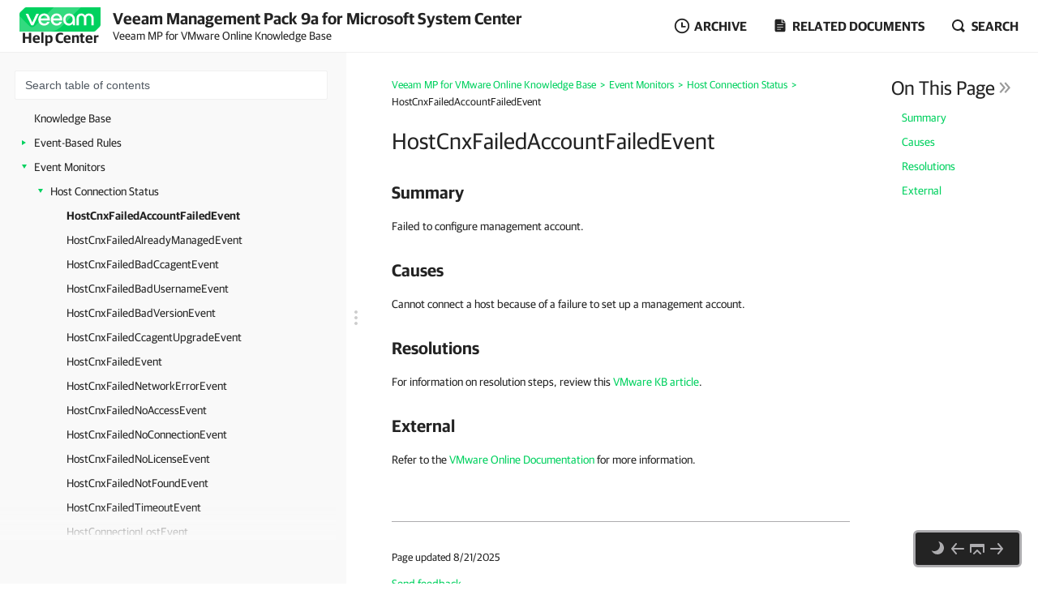

--- FILE ---
content_type: text/html
request_url: https://helpcenter.veeam.com/docs/mp/kb/hostcnxfailedaccountfailedevent.html
body_size: 22352
content:
<!DOCTYPE html>
<html lang="en" itemscope="" itemtype="https://schema.org/TechArticle">
    <head>
        <meta charset="utf-8">
        <title>HostCnxFailedAccountFailedEvent - Veeam MP for VMware Online KB</title>
        <!--ZOOMSTOPFOLLOW-->
        <link rel="preload" href="//css.veeam.com/helpcenter/helpcenter_f90c345bdbfb6235fd78d557bf63c1c4.css" as="style" type="text/css">
        <meta name="description" content="Summary Failed to configure management account. Causes Cannot connect a host because of a failure to set up a management account....">
        <link rel="canonical" href="https://helpcenter.veeam.com/docs/mp/kb/hostcnxfailedaccountfailedevent.html">
        <meta name="viewport" content="width=device-width, initial-scale=1.0">
        <meta property="og:title" content="HostCnxFailedAccountFailedEvent - Veeam MP for VMware Online KB">
        <meta property="og:description" content="Summary Failed to configure management account. Causes Cannot connect a host because of a failure to set up a management account. Resolutions For information on resolution steps, review this VMware KB article ....">
        <meta property="og:url" content="https://helpcenter.veeam.com/docs/mp/kb/hostcnxfailedaccountfailedevent.html">
        <meta property="og:image" content="https://img.veeam.com/facebook/1600x800_helpcenter_es_build.png">
        <meta property="og:type" content="article">
        <meta property="fb:admins" content="100006069794563">
        <meta property="og:site_name" content="Veeam Help Center">
        <meta itemprop="url" content="https://helpcenter.veeam.com/docs/mp/kb/hostcnxfailedaccountfailedevent.html">
        <meta itemprop="description" content="Summary Failed to configure management account. Causes Cannot connect a host because of a failure to set up a management account. Resolutions For information on resolution steps, review this VMware KB article ....">
        <meta itemprop="dateModified" content="2025-08-21">
        <meta itemprop="datePublished" content="2025-08-27">
        <meta itemprop="thumbnailUrl" content="https://img.veeam.com/facebook/800x800_ijw_logo.png">
        <meta itemprop="inLanguage" content="en">
        <meta id="meta-version" itemprop="version" content="9a">
        <link itemprop="mainEntityOfPage" href="https://helpcenter.veeam.com/docs/mp/kb/hostcnxfailedaccountfailedevent.html">
        <link rel="stylesheet" href="//css.veeam.com/helpcenter/helpcenter_f90c345bdbfb6235fd78d557bf63c1c4.css">
        <link rel="icon" href="//img.veeam.com/favicon/favicon-16x16.ico" sizes="16x16">
        <link rel="icon" href="//img.veeam.com/favicon/favicon-16x16.png" sizes="16x16">
        <link rel="icon" href="//img.veeam.com/favicon/favicon-32x32.png" sizes="32x32">
        <link rel="icon" href="//img.veeam.com/favicon/favicon-57x57.png" sizes="57x57">
        <link rel="icon" href="//img.veeam.com/favicon/favicon-76x76.png" sizes="76x76">
        <link rel="icon" href="//img.veeam.com/favicon/favicon-128x128.png" sizes="128x128">
        <link rel="icon" href="//img.veeam.com/favicon/favicon-192x192.png" sizes="192x192">
        <link rel="icon" href="//img.veeam.com/favicon/favicon-228x228.png" sizes="228x228">
        <link rel="shortcut icon" href="//img.veeam.com/favicon/favicon-196x196px.png" sizes="196x196">
        <link rel="apple-touch-icon" href="//img.veeam.com/favicon/favicon-120x120.png" sizes="120x120">
        <link rel="apple-touch-icon" href="//img.veeam.com/favicon/favicon-152x152.png" sizes="152x152">
        <link rel="apple-touch-icon" href="//img.veeam.com/favicon/favicon-180x180.png" sizes="180x180">
        <script src="//js.veeam.com/helpcenter/vendor_97d58cc1e65ce54d8eedf74fa91a91b1.js" defer></script>
        <script>function setVersion(){var e=document.getElementById('meta-version'),l=window.location,v=e?'ver='+e.content.replace(/\./g,''):'';if(e&&l.search.indexOf('ver=')===-1&&l.href.indexOf('/archive/')===-1)window.history.replaceState('','',l.pathname+(l.search?l.search+'&':'?')+v+l.hash);}setVersion();</script>
        <script>function preAdjustToc(){var e=document.cookie.split(";");for(var t in e){var d=e[t].split("=");if(-1!==d[0].indexOf("hc_navpane_width")){var a=parseInt(d[1],10);if(!isNaN(a)){a<240&&(a=240),a>900&&(a=900);var i="",n=document.head||document.getElementsByTagName("head")[0],p=document.createElement("style");i+=".page-toc { width: "+a+"px; min-width: "+a+"px; }",i+=".topic-container { padding-left: "+(a+36)+"px}",p.appendChild(document.createTextNode(i)),n.appendChild(p)}}}}preAdjustToc();</script>
    </head>
    <body>
        <script>var lightThemeName="light",theme=localStorage.getItem("hc-preferred-theme")||lightThemeName;theme!==lightThemeName&&document.documentElement.classList.add("theme--"+theme);</script>
        <header class="page-header js-header">
            <div class="page-header__container js-header-viewport">
                <div class="page-header__left">
                    <a class="page-header__toc-toggle js-toggle-toc-mobile"></a>
                    <div class="page-header__logo">
                        <a href="//helpcenter.veeam.com/" target="_blank" class="page-header__logo-link">
                            <svg xmlns="http://www.w3.org/2000/svg" width="100" height="30" class="page-header__logo-img" viewBox="0 0 100 30" fill="none">
                                <title>Veeam Help Center</title>
                                <path d="M8.46718 0.0279752C7.57553 0.0279752 6.7169 0.382338 6.08744 1.01121L0.98572 6.10005C0.35526 6.72891 0 7.58437 0 8.47377V30L91.5869 29.9461C92.4785 29.9461 93.3371 29.5918 93.9666 28.9629L99.0113 23.9309C99.6417 23.3021 99.997 22.4466 99.997 21.5572L100 0.0269775L8.46718 0.0279752Z" fill="#00D15F"/>
                                <path opacity="0.2" d="M0 10.6598L0.0100075 29.992L34.1749 29.972C34.1749 29.972 37.9727 30.1457 40.9259 29.4939C46.3528 28.2971 49.5842 26.0032 53.6241 21.9744C60.4391 15.1767 75.7013 0 75.7013 0L42.2869 0.00399348L19.2681 22.8698C19.2681 22.8698 17.797 24.5099 15.8085 24.5109C14.3215 24.5119 13.4708 23.912 12.362 22.8898C12.0378 22.5903 0 10.6688 0 10.6598Z" fill="white"/>
                                <path d="M14.4967 22.2889L7.58765 7.89783H10.7019C10.7019 7.89783 15.6395 18.1993 15.7606 18.7213H15.8207C15.9447 18.1993 20.8793 7.89783 20.8793 7.89783H24.0236L17.1146 22.2889H14.4967Z" fill="white"/>
                                <path d="M37.4045 16.1969H26.2153C26.6176 18.5337 28.3409 20.009 30.5625 20.009C32.3828 20.009 33.5827 19.3003 34.1991 17.9797H37.0953C36.2306 20.7147 33.7368 22.5904 30.5585 22.5904C26.3654 22.5904 23.2842 19.5478 23.2842 15.0869C23.2842 10.6598 26.3044 7.58337 30.5585 7.58337C34.3503 7.58337 37.4635 10.8136 37.4635 15.0869C37.4655 15.5181 37.4655 15.7656 37.4045 16.1969ZM26.2453 13.8591H34.5384C34.3543 11.8896 32.7521 10.1707 30.5625 10.1707C28.3409 10.1677 26.6747 11.6161 26.2453 13.8591Z" fill="white"/>
                                <path d="M52.7546 16.1969H41.5644C41.9667 18.5337 43.69 20.009 45.9116 20.009C47.7319 20.009 48.9318 19.3003 49.5483 17.9797H52.4444C51.5798 20.7147 49.0859 22.5904 45.9076 22.5904C41.7145 22.5904 38.6333 19.5478 38.6333 15.0869C38.6333 10.6598 41.6535 7.58337 45.9076 7.58337C49.6994 7.58337 52.8127 10.8136 52.8127 15.0869C52.8147 15.5181 52.8146 15.7656 52.7546 16.1969ZM41.5955 13.8591H49.8885C49.7044 11.8896 48.1022 10.1707 45.9126 10.1707C43.69 10.1677 42.0278 11.6161 41.5955 13.8591Z" fill="white"/>
                                <path d="M68.4462 15.0899V22.286H65.9493L65.7012 20.042C64.5914 21.704 62.6509 22.5934 60.8907 22.5934C56.9448 22.5934 53.9546 19.4571 53.9546 15.0899C53.9546 10.7867 57.1589 7.58643 61.2589 7.58643C65.0237 7.58643 68.4462 10.2916 68.4462 15.0899ZM65.6061 15.0899C65.6061 11.9236 63.5116 10.1718 61.2589 10.1718C58.7921 10.1718 56.7907 12.1412 56.7907 15.0899C56.7907 18.0426 58.641 20.0081 61.2589 20.0081C63.4815 20.0081 65.6061 18.1624 65.6061 15.0899Z" fill="white"/>
                                <path d="M70.3564 22.2849V13.7692C70.3564 10.1717 72.6691 7.59033 76.2768 7.59033C79.1729 7.59033 80.715 9.52685 80.9332 10.2046H80.9932C81.2074 9.52884 82.7495 7.59033 85.6496 7.59033C89.2562 7.59033 91.5699 10.1717 91.5699 13.7692V22.2859H88.7339V13.9838C88.7339 11.647 87.6851 10.2326 85.5595 10.2326C83.431 10.2326 82.3852 11.647 82.3852 14.0447V22.3168H79.5492V14.0447C79.5492 11.647 78.5004 10.2326 76.3748 10.2326C74.2493 10.2326 73.2005 11.647 73.2005 13.9838V22.2859L70.3564 22.2849Z" fill="white"/>
                            </svg>
                            <span class="page-header__logo-title">Help Center</span>
                        </a>
                    </div>
                    <div class="page-header__context">Veeam Management Pack 9a for Microsoft System Center<br><span class="document_title">Veeam MP for VMware Online Knowledge Base</span></div>
                </div>
                <div class="page-header__controls">
                    <div class="related-documents js-versions-list-container hidden">
                        <a class="related-documents__toggle related-documents__toggle--archive js-versions-list-toggle"
                        ><span>Archive</span></a
                        >
                        <div class="related-documents__overlay"></div>
                        <div class="related-documents__inner related-documents__inner--small js-versions-inner">
                            <div class="related-documents__list js-versions-list-links"><a href="https://helpcenter.veeam.com/archive/mp/90/kb/" rel="nofollow">Version 9.0</a> <a href="https://helpcenter.veeam.com/archive/mp/80u6/kb/" rel="nofollow">Version 8.0 Update 6</a></div>
                        </div>
                    </div>
                    <div class="related-documents related-documents--fullscreen-mobile js-docs-list-container">
                        <a class="related-documents__toggle related-documents__toggle--doc js-docs-list-toggle"><span>Related documents</span></a>
                        <div class="related-documents__overlay"></div>
                        <div class="related-documents__inner js-docs-inner">
                            <div class="related-documents__search-container js-docs-search-container">
                                <input class="related-documents__search js-docs-search" type="text" value="" placeholder="Search related documents">
                                <a class="js-docs-clear related-documents__form-clear"></a>
                            </div>
                            <div class="related-documents__list js-docs-list-links">
                                <div id="base_documents"><a href="https://helpcenter.veeam.com/docs/mp/vmware_guide/">Veeam MP for VMware User Guides</a> <a href="https://helpcenter.veeam.com/docs/mp/hyperv_guide/">Veeam MP for Microsoft Hyper-V User Guide</a> <a href="https://helpcenter.veeam.com/docs/mp/backup_guide/">MP for Veeam Backup & Replication User Guide</a> <a href="https://helpcenter.veeam.com/docs/mp/vmware_reference/">Veeam MP for VMware Reference</a> <a href="https://helpcenter.veeam.com/docs/mp/hyperv_reference/">Veeam MP for Microsoft Hyper-V Reference</a> <a href="https://helpcenter.veeam.com/docs/mp/backup_reference/">MP for Veeam Backup & Replication Reference</a> <a href="https://helpcenter.veeam.com/docs/mp/veshell/">Veeam MP VEShell Reference</a> <a href="https://helpcenter.veeam.com/docs/mp/reports/">Veeam MP Report Knowledge</a> <a href="https://helpcenter.veeam.com/docs/mp/resource_kit/">Veeam MP Resource Kit Guide</a></div>
                                <div id="additional_documents"><div id="additional_documents"><a href="https://www.veeam.com/documentation-guides-datasheets.html?prd=vbr">Veeam Backup & Replication Documentation</a> <a href="https://helpcenter.veeam.com/docs/vcsp/refguide/about.html">Veeam Rental Licensing and Usage Reporting</a></div></div>
                                <div class="related-documents__global-search js-docs-global-search" style="display: none">
                                    <a tabindex="0" class="search-link--global js-docs-global-search-link" data-search="">Search for "<span></span>" in this document</a>
                                </div>
                            </div>
                        </div>
                    </div>
                    <div class="site-search js-search-container">
                        <a class="site-search__toggle js-search-button"><span>Search</span></a>
                        <div class="site-search__overlay"></div>
                        <div class="site-search__form-container js-search-box">
                            <div class="site-search__form">
                                <input autocomplete="off" type="text" size="5" id="search_txt" name="search_txt" class="site-search__form-input js-search-field" placeholder="Search">
                                <a class="js-search-clear site-search__form-clear"></a>
                            </div>
                        </div>
                    </div>
                </div>
            </div>
        </header>
        <div class="content js-page-content">
            <div class="viewport js-content-viewport">
                <nav class="page-toc mobile-hidden js-page-toc">
                    <div class="page-toc__title">Veeam Management Pack 9a for Microsoft System Center<br><span class="document_title">Veeam MP for VMware Online Knowledge Base</span></div>                    <div class="page-toc__search js-toc-search">
                        <div class="page-toc__search-inner js-toc-search-container">
                            <input class="page-toc__search-input js-toc-search-input" type="text" value="" placeholder="Search table of contents">
                            <a class="js-toc-search-clear page-toc__search-clear"></a>
                        </div>
                        <div class="page-toc__search-container">
                            <div class="page-toc__search-list js-toc-search-list"></div>
                        </div>
                    </div>
                    <ul class="page-toc__search-links js-toc-search-links"><li><a href="knowledge_base.html" title="Knowledge Base">Knowledge Base</a></li><li class="has-list"><a href="event_based_rules.html" title="Event-Based Rules">Event-Based Rules</a><i></i><ul><li class="has-list"><a href="vsphere_cluster_error.html" title="vSphere Cluster Error">vSphere Cluster Error</a><i></i><ul><li><a href="com.vmware.vc.ha.dastotalclusterfailureevent.html" title="com.vmware.vc.HA.DasTotalClusterFailureEvent">com.vmware.vc.HA.DasTotalClusterFailureEvent</a></li><li><a href="com.vmware.vc.ha.dasfailoverhostfailedevent.html" title="com.vmware.vc.HA.DasFailoverHostFailedEvent">com.vmware.vc.HA.DasFailoverHostFailedEvent</a></li><li><a href="com.vmware.vc.ha.dashostcompletedatastorefailureevent.html" title="com.vmware.vc.HA.DasHostCompleteDatastoreFailureEvent">com.vmware.vc.HA.DasHostCompleteDatastoreFailureEvent</a></li><li><a href="com.vmware.vc.ha.dashostcompletenetworkfailureevent.html" title="com.vmware.vc.HA.DasHostCompleteNetworkFailureEvent">com.vmware.vc.HA.DasHostCompleteNetworkFailureEvent</a></li><li><a href="com.vmware.vc.ha.dashostfailedevent.html" title="com.vmware.vc.HA.DasHostFailedEvent">com.vmware.vc.HA.DasHostFailedEvent</a></li><li><a href="com.vmware.vc.ha.hostdaserrorevent.html" title="com.vmware.vc.HA.HostDasErrorEvent">com.vmware.vc.HA.HostDasErrorEvent</a></li><li><a href="com.vmware.vc.ha.hosthasnomounteddatastores.html" title="com.vmware.vc.HA.HostHasNoMountedDatastores">com.vmware.vc.HA.HostHasNoMountedDatastores</a></li><li><a href="com.vmware.vc.ha.hosthasnosslthumbprint.html" title="com.vmware.vc.HA.HostHasNoSslThumbprint">com.vmware.vc.HA.HostHasNoSslThumbprint</a></li><li><a href="com.vmware.vc.ha.hostincompatiblewithha.html" title="com.vmware.vc.HA.HostIncompatibleWithHA">com.vmware.vc.HA.HostIncompatibleWithHA</a></li><li><a href="dasagentunavailableevent.html" title="DasAgentUnavailableEvent">DasAgentUnavailableEvent</a></li><li><a href="dasclusterisolatedevent.html" title="DasClusterIsolatedEvent">DasClusterIsolatedEvent</a></li><li><a href="dashostfailedevent.html" title="DasHostFailedEvent">DasHostFailedEvent</a></li><li><a href="drsinvocationfailedevent.html" title="DrsInvocationFailedEvent">DrsInvocationFailedEvent</a></li><li><a href="drsresourceconfigurefailedevent.html" title="DrsResourceConfigureFailedEvent">DrsResourceConfigureFailedEvent</a></li><li><a href="esx.problem.migrate.vmotion.default.heap.create.failed.html" title="esx.problem.migrate.vmotion.default.heap.create.failed">esx.problem.migrate.vmotion.default.heap.create.failed</a></li><li><a href="hostnotinclusterevent.html" title="HostNotInClusterEvent">HostNotInClusterEvent</a></li><li><a href="migrationerrorevent.html" title="MigrationErrorEvent">MigrationErrorEvent</a></li><li><a href="hostdaserrorevent.html" title="HostDasErrorEvent">HostDasErrorEvent</a></li><li><a href="migrationhosterrorevent.html" title="MigrationHostErrorEvent">MigrationHostErrorEvent</a></li><li><a href="migrationresourceerrorevent.html" title="MigrationResourceErrorEvent">MigrationResourceErrorEvent</a></li></ul></li><li class="has-list"><a href="vsphere_cluster_warning.html" title="vSphere Cluster Warning">vSphere Cluster Warning</a><i></i><ul><li><a href="clusterovercommittedevent.html" title="ClusterOvercommittedEvent">ClusterOvercommittedEvent</a></li><li><a href="com.vmware.vc.ha.cannotresetvmwithinaccessibledatastore.html" title="com.vmware.vc.HA.CannotResetVmWithInaccessibleDatastore">com.vmware.vc.HA.CannotResetVmWithInaccessibleDatastore</a></li><li><a href="com.vmware.vc.ha.clustercontainsincompatiblehosts.html" title="com.vmware.vc.HA.ClusterContainsIncompatibleHosts">com.vmware.vc.HA.ClusterContainsIncompatibleHosts</a></li><li><a href="com.vmware.vc.ha.clusterfailoveractioninitiatedevent.html" title="com.vmware.vc.HA.ClusterFailoverActionInitiatedEvent">com.vmware.vc.HA.ClusterFailoverActionInitiatedEvent</a></li><li><a href="com.vmware.vc.ha.dasfailoverhostisolatedevent.html" title="com.vmware.vc.HA.DasFailoverHostIsolatedEvent">com.vmware.vc.HA.DasFailoverHostIsolatedEvent</a></li><li><a href="com.vmware.vc.ha.dasfailoverhostpartitionedevent.html" title="com.vmware.vc.HA.DasFailoverHostPartitionedEvent">com.vmware.vc.HA.DasFailoverHostPartitionedEvent</a></li><li><a href="com.vmware.vc.ha.dasfailoverhostunreachableevent.html" title="com.vmware.vc.HA.DasFailoverHostUnreachableEvent">com.vmware.vc.HA.DasFailoverHostUnreachableEvent</a></li><li><a href="com.vmware.vc.ha.dashostisolatedevent.html" title="com.vmware.vc.HA.DasHostIsolatedEvent">com.vmware.vc.HA.DasHostIsolatedEvent</a></li><li><a href="com.vmware.vc.ha.dashostmonitoringdisabledevent.html" title="com.vmware.vc.HA.DasHostMonitoringDisabledEvent">com.vmware.vc.HA.DasHostMonitoringDisabledEvent</a></li><li><a href="com.vmware.vc.ha.heartbeatdatastorenotsufficient.html" title="com.vmware.vc.HA.HeartbeatDatastoreNotSufficient">com.vmware.vc.HA.HeartbeatDatastoreNotSufficient</a></li><li><a href="com.vmware.vc.ha.hostagenterrorevent.html" title="com.vmware.vc.HA.HostAgentErrorEvent">com.vmware.vc.HA.HostAgentErrorEvent</a></li><li><a href="com.vmware.vc.ha.hosthasnoisolationaddrsdefined.html" title="com.vmware.vc.HA.HostHasNoIsolationAddrsDefined">com.vmware.vc.HA.HostHasNoIsolationAddrsDefined</a></li><li><a href="com.vmware.vc.ha.hostpartitionedfrommasterevent.html" title="com.vmware.vc.HA.HostPartitionedFromMasterEvent">com.vmware.vc.HA.HostPartitionedFromMasterEvent</a></li><li><a href="com.vmware.vc.ha.hostunconfiguredwithprotectedvms.html" title="com.vmware.vc.HA.HostUnconfiguredWithProtectedVms">com.vmware.vc.HA.HostUnconfiguredWithProtectedVms</a></li><li><a href="com.vmware.vc.ha.hostunconfigureerror.html" title="com.vmware.vc.HA.HostUnconfigureError">com.vmware.vc.HA.HostUnconfigureError</a></li><li><a href="com.vmware.vc.ha.invalidmaster.html" title="com.vmware.vc.HA.InvalidMaster">com.vmware.vc.HA.InvalidMaster</a></li><li><a href="com.vmware.vc.ha.notallhostaddrspingable.html" title="com.vmware.vc.HA.NotAllHostAddrsPingable">com.vmware.vc.HA.NotAllHostAddrsPingable</a></li><li><a href="com.vmware.vc.ha.userheartbeatdatastoreremoved.html" title="com.vmware.vc.HA.UserHeartbeatDatastoreRemoved">com.vmware.vc.HA.UserHeartbeatDatastoreRemoved</a></li><li><a href="com.vmware.vc.ha.vccannotfindmasterevent.html" title="com.vmware.vc.HA.VcCannotFindMasterEvent">com.vmware.vc.HA.VcCannotFindMasterEvent</a></li><li><a href="dashostisolatedevent.html" title="DasHostIsolatedEvent">DasHostIsolatedEvent</a></li><li><a href="esx.problem.migrate.vmotion.server.pending.cnx.listen.socket.shutdown.html" title="esx.problem.migrate.vmotion.server.pending.cnx.listen.socket.shutdown">esx.problem.migrate.vmotion.server.pending.cnx.listen.socket.shutdown</a></li><li><a href="insufficientfailoverresourcesevent.html" title="InsufficientFailoverResourcesEvent">InsufficientFailoverResourcesEvent</a></li><li><a href="migrationhostwarningevent.html" title="MigrationHostWarningEvent">MigrationHostWarningEvent</a></li><li><a href="migrationresourcewarningevent.html" title="MigrationResourceWarningEvent">MigrationResourceWarningEvent</a></li><li><a href="migrationwarningevent.html" title="MigrationWarningEvent">MigrationWarningEvent</a></li></ul></li><li class="has-list"><a href="esx_host_error.html" title="vSphere Host Error">vSphere Host Error</a><i></i><ul><li><a href="com.vmware.vc.vsan.hostcommunicationerrorevent.html" title="com.vmware.vc.vsan.HostCommunicationErrorEvent">com.vmware.vc.vsan.HostCommunicationErrorEvent</a></li><li><a href="drsexitstandbymodefailedevent.html" title="DrsExitStandbyModeFailedEvent">DrsExitStandbyModeFailedEvent</a></li><li><a href="esx.problem.vm.kill.unexpected.fault.failure.html" title="esx.problem.vm.kill.unexpected.fault.failure">esx.problem.vm.kill.unexpected.fault.failure</a></li><li><a href="esx.problem.vm.kill.unexpected.forcefulpageretire.html" title="esx.problem.vm.kill.unexpected.forcefulPageRetire">esx.problem.vm.kill.unexpected.forcefulPageRetire</a></li><li><a href="esx.problem.vm.kill.unexpected.noswapresponse.html" title="esx.problem.vm.kill.unexpected.noSwapResponse">esx.problem.vm.kill.unexpected.noSwapResponse</a></li><li><a href="esx.problem.vm.kill.unexpected.vmtrack.html" title="esx.problem.vm.kill.unexpected.vmtrack">esx.problem.vm.kill.unexpected.vmtrack</a></li><li><a href="esx.problem.vmsyslogd.remote.failure.html" title="esx.problem.vmsyslogd.remote.failure">esx.problem.vmsyslogd.remote.failure</a></li><li><a href="esx.problem.vmsyslogd.storage.failure.html" title="esx.problem.vmsyslogd.storage.failure">esx.problem.vmsyslogd.storage.failure</a></li><li><a href="esx.problem.vmsyslogd.storage.logdir.invalid.html" title="esx.problem.vmsyslogd.storage.logdir.invalid">esx.problem.vmsyslogd.storage.logdir.invalid</a></li><li><a href="exitstandbymodefailedevent.html" title="ExitStandbyModeFailedEvent">ExitStandbyModeFailedEvent</a></li><li><a href="generalhosterrorevent.html" title="GeneralHostErrorEvent">GeneralHostErrorEvent</a></li><li><a href="hostupgradefailedevent.html" title="HostUpgradeFailedEvent">HostUpgradeFailedEvent</a></li><li><a href="incorrecthostinformationevent.html" title="IncorrectHostInformationEvent">IncorrectHostInformationEvent</a></li></ul></li><li class="has-list"><a href="esx_host_warning.html" title="vSphere Host Warning">vSphere Host Warning</a><i></i><ul><li><a href="esx.problem.application.core.dumped.html" title="esx.problem.application.core.dumped">esx.problem.application.core.dumped</a></li><li><a href="esx.problem.coredump.unconfigured.html" title="esx.problem.coredump.unconfigured">esx.problem.coredump.unconfigured</a></li><li><a href="esx.problem.host.coredump.html" title="esx.problem.host.coredump">esx.problem.host.coredump</a></li><li><a href="esx.problem.hostd.core.dumped.html" title="esx.problem.hostd.core.dumped">esx.problem.hostd.core.dumped</a></li><li><a href="esx.problem.ntpd.clock.correction.error.html" title="esx.problem.ntpd.clock.correction.error">esx.problem.ntpd.clock.correction.error</a></li><li><a href="esx.problem.pageretire.selectedmpnthreshold.host.exceeded.html" title="esx.problem.pageretire.selectedmpnthreshold.host.exceeded">esx.problem.pageretire.selectedmpnthreshold.host.exceeded</a></li><li><a href="esx.problem.pageretire.selectedmpnthreshold.kernel.exceeded.html" title="esx.problem.pageretire.selectedmpnthreshold.kernel.exceeded">esx.problem.pageretire.selectedmpnthreshold.kernel.exceeded</a></li><li><a href="esx.problem.pageretire.selectedmpnthreshold.userclient.exceeded.html" title="esx.problem.pageretire.selectedmpnthreshold.userclient.exceeded">esx.problem.pageretire.selectedmpnthreshold.userclient.exceeded</a></li><li><a href="esx.problem.pageretire.selectedmpnthreshold.userprivate.exceeded.html" title="esx.problem.pageretire.selectedmpnthreshold.userprivate.exceeded">esx.problem.pageretire.selectedmpnthreshold.userprivate.exceeded</a></li><li><a href="esx.problem.pageretire.selectedmpnthreshold.usershared.exceeded.html" title="esx.problem.pageretire.selectedmpnthreshold.usershared.exceeded">esx.problem.pageretire.selectedmpnthreshold.usershared.exceeded</a></li><li><a href="esx.problem.pageretire.selectedmpnthreshold.vmmclient.exceeded.html" title="esx.problem.pageretire.selectedmpnthreshold.vmmclient.exceeded">esx.problem.pageretire.selectedmpnthreshold.vmmclient.exceeded</a></li><li><a href="esx.problem.syslog.config.html" title="esx.problem.syslog.config">esx.problem.syslog.config</a></li><li><a href="esx.problem.syslog.nonpersistent.html" title="esx.problem.syslog.nonpersistent">esx.problem.syslog.nonpersistent</a></li><li><a href="esx.problem.vmsyslogd.unexpected.html" title="esx.problem.vmsyslogd.unexpected">esx.problem.vmsyslogd.unexpected</a></li><li><a href="esx.problem.vpxa.core.dumped.html" title="esx.problem.vpxa.core.dumped">esx.problem.vpxa.core.dumped</a></li><li><a href="generalhostwarningevent.html" title="GeneralHostWarningEvent">GeneralHostWarningEvent</a></li><li><a href="hostinventoryfullevent.html" title="HostInventoryFullEvent">HostInventoryFullEvent</a></li><li><a href="timedouthostoperationevent.html" title="TimedOutHostOperationEvent">TimedOutHostOperationEvent</a></li></ul></li><li class="has-list"><a href="esx_host_hardware_error.html" title="vSphere Host Hardware Error">vSphere Host Hardware Error</a><i></i><ul><li><a href="esx.problem.apei.bert.memory.error.corrected.html" title="esx.problem.apei.bert.memory.error.corrected">esx.problem.apei.bert.memory.error.corrected</a></li><li><a href="esx.problem.apei.bert.memory.error.fatal.html" title="esx.problem.apei.bert.memory.error.fatal">esx.problem.apei.bert.memory.error.fatal</a></li><li><a href="esx.problem.apei.bert.memory.error.recoverable.html" title="esx.problem.apei.bert.memory.error.recoverable">esx.problem.apei.bert.memory.error.recoverable</a></li><li><a href="esx.problem.apei.bert.pcie.error.corrected.html" title="esx.problem.apei.bert.pcie.error.corrected">esx.problem.apei.bert.pcie.error.corrected</a></li><li><a href="esx.problem.apei.bert.pcie.error.fatal.html" title="esx.problem.apei.bert.pcie.error.fatal">esx.problem.apei.bert.pcie.error.fatal</a></li><li><a href="esx.problem.apei.bert.pcie.error.recoverable.html" title="esx.problem.apei.bert.pcie.error.recoverable">esx.problem.apei.bert.pcie.error.recoverable</a></li><li><a href="esx.problem.cpu.amd.mce.dram.disabled.html" title="esx.problem.cpu.amd.mce.dram.disabled">esx.problem.cpu.amd.mce.dram.disabled</a></li><li><a href="esx.problem.cpu.intel.ioapic.listing.error.html" title="esx.problem.cpu.intel.ioapic.listing.error">esx.problem.cpu.intel.ioapic.listing.error</a></li><li><a href="esx.problem.cpu.mce.invalid.html" title="esx.problem.cpu.mce.invalid">esx.problem.cpu.mce.invalid</a></li><li><a href="esx.problem.cpu.smp.ht.invalid.html" title="esx.problem.cpu.smp.ht.invalid">esx.problem.cpu.smp.ht.invalid</a></li><li><a href="esx.problem.cpu.smp.ht.numpcpus.max.html" title="esx.problem.cpu.smp.ht.numpcpus.max">esx.problem.cpu.smp.ht.numpcpus.max</a></li></ul></li><li class="has-list"><a href="esx_host_hardware_warning.html" title="vSphere Host Hardware Warning">vSphere Host Hardware Warning</a><i></i><ul><li><a href="esx.problem.cpu.smp.ht.partner.missing.html" title="esx.problem.cpu.smp.ht.partner.missing">esx.problem.cpu.smp.ht.partner.missing</a></li><li><a href="esx.problem.hardware.acpi.interrupt.routing.device.invalid.html" title="esx.problem.hardware.acpi.interrupt.routing.device.invalid">esx.problem.hardware.acpi.interrupt.routing.device.invalid</a></li><li><a href="esx.problem.hardware.acpi.interrupt.routing.pin.invalid.html" title="esx.problem.hardware.acpi.interrupt.routing.pin.invalid">esx.problem.hardware.acpi.interrupt.routing.pin.invalid</a></li><li><a href="esx.problem.hardware.ioapic.missing.html" title="esx.problem.hardware.ioapic.missing">esx.problem.hardware.ioapic.missing</a></li></ul></li><li class="has-list"><a href="esx_host_network_error.html" title="vSphere Host Network Error">vSphere Host Network Error</a><i></i><ul><li><a href="com.vmware.vc.vsan.networkmisconfiguredevent.html" title="com.vmware.vc.vsan.NetworkMisConfiguredEvent">com.vmware.vc.vsan.NetworkMisConfiguredEvent</a></li><li><a href="esx.problem.dhclient.lease.none.html" title="esx.problem.dhclient.lease.none">esx.problem.dhclient.lease.none</a></li><li><a href="esx.problem.net.e1000.tso6.notsupported.html" title="esx.problem.net.e1000.tso6.notsupported">esx.problem.net.e1000.tso6.notsupported</a></li><li><a href="esx.problem.net.firewall.config.failed.html" title="esx.problem.net.firewall.config.failed">esx.problem.net.firewall.config.failed</a></li><li><a href="esx.problem.net.firewall.port.hookfailed.html" title="esx.problem.net.firewall.port.hookfailed">esx.problem.net.firewall.port.hookfailed</a></li><li><a href="esx.problem.net.gateway.set.failed.html" title="esx.problem.net.gateway.set.failed">esx.problem.net.gateway.set.failed</a></li><li><a href="esx.problem.net.vdl2.instance.initialization.fail.html" title="esx.problem.net.vdl2.instance.initialization.fail">esx.problem.net.vdl2.instance.initialization.fail</a></li><li><a href="esx.problem.net.vdl2.instance.notexist.html" title="esx.problem.net.vdl2.instance.notexist">esx.problem.net.vdl2.instance.notexist</a></li><li><a href="esx.problem.net.vdl2.mcastgroup.fail.html" title="esx.problem.net.vdl2.mcastgroup.fail">esx.problem.net.vdl2.mcastgroup.fail</a></li><li><a href="esx.problem.net.vdl2.network.initialization.fail.html" title="esx.problem.net.vdl2.network.initialization.fail">esx.problem.net.vdl2.network.initialization.fail</a></li><li><a href="esx.problem.net.vdl2.port.initialization.fail.html" title="esx.problem.net.vdl2.port.initialization.fail">esx.problem.net.vdl2.port.initialization.fail</a></li><li><a href="esx.problem.net.vdl2.vmknic.fail.html" title="esx.problem.net.vdl2.vmknic.fail">esx.problem.net.vdl2.vmknic.fail</a></li><li><a href="esx.problem.net.vdl2.vmknic.notexist.html" title="esx.problem.net.vdl2.vmknic.notexist">esx.problem.net.vdl2.vmknic.notexist</a></li><li><a href="esx.problem.vsan.no.network.connectivity.html" title="esx.problem.vsan.no.network.connectivity">esx.problem.vsan.no.network.connectivity</a></li><li><a href="esx.problem.net.lacp.peer.noresponse.html" title="esx.problem.net.lacp.peer.noresponse">esx.problem.net.lacp.peer.noresponse</a></li><li><a href="esx.problem.net.lacp.policy.incompatible.html" title="esx.problem.net.lacp.policy.incompatible">esx.problem.net.lacp.policy.incompatible</a></li><li><a href="esx.problem.net.lacp.policy.linkstatus.html" title="esx.problem.net.lacp.policy.linkstatus">esx.problem.net.lacp.policy.linkstatus</a></li><li><a href="esx.problem.net.lacp.uplink.fail.duplex.html" title="esx.problem.net.lacp.uplink.fail.duplex">esx.problem.net.lacp.uplink.fail.duplex</a></li><li><a href="esx.problem.net.lacp.uplink.fail.speed.html" title="esx.problem.net.lacp.uplink.fail.speed">esx.problem.net.lacp.uplink.fail.speed</a></li><li><a href="esx.problem.net.lacp.uplink.inactive.html" title="esx.problem.net.lacp.uplink.inactive">esx.problem.net.lacp.uplink.inactive</a></li><li><a href="hostextranetworksevent.html" title="HostExtraNetworksEvent">HostExtraNetworksEvent</a></li><li><a href="hostgetshortnamefailedevent.html" title="HostGetShortNameFailedEvent">HostGetShortNameFailedEvent</a></li><li><a href="hostmissingnetworksevent.html" title="HostMissingNetworksEvent">HostMissingNetworksEvent</a></li><li><a href="hostnoavailablenetworksevent.html" title="HostNoAvailableNetworksEvent">HostNoAvailableNetworksEvent</a></li><li><a href="hostnohaenabledportgroupsevent.html" title="HostNoHAEnabledPortGroupsEvent">HostNoHAEnabledPortGroupsEvent</a></li><li><a href="hostprimaryagentnotshortnameevent.html" title="HostPrimaryAgentNotShortNameEvent">HostPrimaryAgentNotShortNameEvent</a></li><li><a href="mtumismatchevent.html" title="MtuMismatchEvent">MtuMismatchEvent</a></li><li><a href="networkrollbackevent.html" title="NetworkRollbackEvent">NetworkRollbackEvent</a></li><li><a href="teamingmismatchevent.html" title="TeamingMisMatchEvent">TeamingMisMatchEvent</a></li><li><a href="uplinkportmtunotsupportevent.html" title="UplinkPortMtuNotSupportEvent">UplinkPortMtuNotSupportEvent</a></li><li><a href="uplinkportvlanuntrunkedevent.html" title="UplinkPortVlanUntrunkedEvent">UplinkPortVlanUntrunkedEvent</a></li><li><a href="vprob.net.e1000.tso6.notsupported.html" title="vprob.net.e1000.tso6.notsupported">vprob.net.e1000.tso6.notsupported</a></li><li><a href="vprob.net.proxyswitch.port.unavailable.html" title="vprob.net.proxyswitch.port.unavailable">vprob.net.proxyswitch.port.unavailable</a></li></ul></li><li class="has-list"><a href="esx_host_network_warning.html" title="vSphere Host Network Warning">vSphere Host Network Warning</a><i></i><ul><li><a href="duplicateipdetectedevent.html" title="DuplicateIpDetectedEvent">DuplicateIpDetectedEvent</a></li><li><a href="dvshostwentoutofsyncevent.html" title="DvsHostWentOutOfSyncEvent">DvsHostWentOutOfSyncEvent</a></li><li><a href="esx.audit.net.vdl2.ip.change.html" title="esx.audit.net.vdl2.ip.change">esx.audit.net.vdl2.ip.change</a></li><li><a href="esx.audit.net.vdl2.mappingtable.full.html" title="esx.audit.net.vdl2.mappingtable.full">esx.audit.net.vdl2.mappingtable.full</a></li><li><a href="esx.audit.net.vdl2.route.change.html" title="esx.audit.net.vdl2.route.change">esx.audit.net.vdl2.route.change</a></li><li><a href="esx.problem.dhclient.lease.offered.error.html" title="esx.problem.dhclient.lease.offered.error">esx.problem.dhclient.lease.offered.error</a></li><li><a href="esx.problem.dhclient.lease.persistent.none.html" title="esx.problem.dhclient.lease.persistent.none">esx.problem.dhclient.lease.persistent.none</a></li><li><a href="esx.problem.net.fence.port.badfenceid.html" title="esx.problem.net.fence.port.badfenceid">esx.problem.net.fence.port.badfenceid</a></li><li><a href="esx.problem.net.fence.resource.limited.html" title="esx.problem.net.fence.resource.limited">esx.problem.net.fence.resource.limited</a></li><li><a href="esx.problem.net.fence.switch.unavailable.html" title="esx.problem.net.fence.switch.unavailable">esx.problem.net.fence.switch.unavailable</a></li><li><a href="esx.problem.net.heap.belowthreshold.html" title="esx.problem.net.heap.belowthreshold">esx.problem.net.heap.belowthreshold</a></li><li><a href="esx.problem.net.migrate.unsupported.latency.html" title="esx.problem.net.migrate.unsupported.latency">esx.problem.net.migrate.unsupported.latency</a></li><li><a href="esx.problem.net.portset.port.full.html" title="esx.problem.net.portset.port.full">esx.problem.net.portset.port.full</a></li><li><a href="esx.problem.net.portset.port.vlan.invalidid.html" title="esx.problem.net.portset.port.vlan.invalidid">esx.problem.net.portset.port.vlan.invalidid</a></li><li><a href="esx.problem.net.proxyswitch.port.unavailable.html" title="esx.problem.net.proxyswitch.port.unavailable">esx.problem.net.proxyswitch.port.unavailable</a></li><li><a href="esx.problem.net.vmknic.ip.duplicate.html" title="esx.problem.net.vmknic.ip.duplicate">esx.problem.net.vmknic.ip.duplicate</a></li><li><a href="esx.problem.net.vmnic.linkstate.flapping.html" title="esx.problem.net.vmnic.linkstate.flapping">esx.problem.net.vmnic.linkstate.flapping</a></li><li><a href="esx.problem.net.vmnic.watchdog.reset.html" title="esx.problem.net.vmnic.watchdog.reset">esx.problem.net.vmnic.watchdog.reset</a></li><li><a href="esx.problem.net.lacp.uplink.blocked.html" title="esx.problem.net.lacp.uplink.blocked">esx.problem.net.lacp.uplink.blocked</a></li><li><a href="esx.problem.net.lacp.uplink.disconnected.html" title="esx.problem.net.lacp.uplink.disconnected">esx.problem.net.lacp.uplink.disconnected</a></li><li><a href="esx.problem.net.lacp.uplink.transition.down.html" title="esx.problem.net.lacp.uplink.transition.down">esx.problem.net.lacp.uplink.transition.down</a></li><li><a href="esx.problem.net.migrate.bindtovmk.html" title="esx.problem.net.migrate.bindtovmk">esx.problem.net.migrate.bindtovmk</a></li><li><a href="esx.problem.net.uplink.mtu.failed.html" title="esx.problem.net.uplink.mtu.failed">esx.problem.net.uplink.mtu.failed</a></li><li><a href="esx.problem.vsan.net.not.ready.html" title="esx.problem.vsan.net.not.ready">esx.problem.vsan.net.not.ready</a></li><li><a href="esx.problem.vsan.net.redundancy.lost.html" title="esx.problem.vsan.net.redundancy.lost">esx.problem.vsan.net.redundancy.lost</a></li><li><a href="esx.problem.vsan.net.redundancy.reduced.html" title="esx.problem.vsan.net.redundancy.reduced">esx.problem.vsan.net.redundancy.reduced</a></li><li><a href="hostipinconsistentevent.html" title="HostIpInconsistentEvent">HostIpInconsistentEvent</a></li><li><a href="hostiptoshortnamefailedevent.html" title="HostIpToShortNameFailedEvent">HostIpToShortNameFailedEvent</a></li><li><a href="hostisolationippingfailedevent.html" title="HostIsolationIpPingFailedEvent">HostIsolationIpPingFailedEvent</a></li><li><a href="hostnoredundantmanagementnetworkevent.html" title="HostNoRedundantManagementNetworkEvent">HostNoRedundantManagementNetworkEvent</a></li><li><a href="hostshortnameinconsistentevent.html" title="HostShortNameInconsistentEvent">HostShortNameInconsistentEvent</a></li><li><a href="hostshortnametoipfailedevent.html" title="HostShortNameToIpFailedEvent">HostShortNameToIpFailedEvent</a></li><li><a href="vprob.net.migrate.bindtovmk.html" title="vprob.net.migrate.bindtovmk">vprob.net.migrate.bindtovmk</a></li></ul></li><li class="has-list"><a href="esx_host_storage_error.html" title="vSphere Host Storage Error">vSphere Host Storage Error</a><i></i><ul><li><a href="com.vmware.vc.host.vflash.ssdconfigurationfailedevent.html" title="com.vmware.vc.host.vFlash.SsdConfigurationFailedEvent">com.vmware.vc.host.vFlash.SsdConfigurationFailedEvent</a></li><li><a href="esx.problem.scsi.apd.event.descriptor.alloc.failed.html" title="esx.problem.scsi.apd.event.descriptor.alloc.failed">esx.problem.scsi.apd.event.descriptor.alloc.failed</a></li><li><a href="esx.problem.storage.connectivity.lost.html" title="esx.problem.storage.connectivity.lost">esx.problem.storage.connectivity.lost</a></li><li><a href="h.esx.problem.vmfs.ats.support.lost.html" title="esx.problem.vmfs.ats.support.lost">esx.problem.vmfs.ats.support.lost</a></li><li><a href="h.esx.problem.vmfs.error.volume.is.locked.html" title="esx.problem.vmfs.error.volume.is.locked">esx.problem.vmfs.error.volume.is.locked</a></li><li><a href="h.esx.problem.vmfs.heartbeat.unrecoverable.html" title="esx.problem.vmfs.heartbeat.unrecoverable">esx.problem.vmfs.heartbeat.unrecoverable</a></li><li><a href="h.esx.problem.vmfs.lock.corruptondisk.html" title="esx.problem.vmfs.lock.corruptondisk">esx.problem.vmfs.lock.corruptondisk</a></li><li><a href="h.esx.problem.vmfs.nfs.mount.connect.failed.html" title="esx.problem.vmfs.nfs.mount.connect.failed">esx.problem.vmfs.nfs.mount.connect.failed</a></li><li><a href="h.esx.problem.vmfs.nfs.mount.limit.exceeded.html" title="esx.problem.vmfs.nfs.mount.limit.exceeded">esx.problem.vmfs.nfs.mount.limit.exceeded</a></li><li><a href="h.esx.problem.vmfs.nfs.server.disconnect.html" title="esx.problem.vmfs.nfs.server.disconnect">esx.problem.vmfs.nfs.server.disconnect</a></li><li><a href="h.esx.problem.vmfs.resource.corruptondisk.html" title="esx.problem.vmfs.resource.corruptondisk">esx.problem.vmfs.resource.corruptondisk</a></li><li><a href="h.esx.problem.vmfs.volume.locked.html" title="esx.problem.vmfs.volume.locked">esx.problem.vmfs.volume.locked</a></li><li><a href="esx.problem.scsi.device.limitreached.html" title="esx.problem.scsi.device.limitreached">esx.problem.scsi.device.limitreached</a></li><li><a href="esx.problem.scsi.device.state.permanentloss.withreservationheld.html" title="esx.problem.scsi.device.state.permanentloss.withreservationheld">esx.problem.scsi.device.state.permanentloss.withreservationheld</a></li><li><a href="esx.problem.scsi.scsipath.limitreached.html" title="esx.problem.scsi.scsipath.limitreached">esx.problem.scsi.scsipath.limitreached</a></li><li><a href="esx.problem.storage.iscsi.target.permanently.lost.html" title="esx.problem.storage.iscsi.target.permanently.lost">esx.problem.storage.iscsi.target.permanently.lost</a></li><li><a href="esx.problem.visorfs.failure.html" title="esx.problem.visorfs.failure">esx.problem.visorfs.failure</a></li><li><a href="esx.problem.visorfs.ramdisk.inodetable.full.html" title="esx.problem.visorfs.ramdisk.inodetable.full">esx.problem.visorfs.ramdisk.inodetable.full</a></li><li><a href="hostwwnconflictevent.html" title="HostWwnConflictEvent">HostWwnConflictEvent</a></li><li><a href="vprob.storage.connectivity.lost.html" title="vprob.storage.connectivity.lost">vprob.storage.connectivity.lost</a></li><li><a href="h.vprob.vmfs.error.volume.is.locked.html" title="vprob.vmfs.error.volume.is.locked">vprob.vmfs.error.volume.is.locked</a></li><li><a href="h.vprob.vmfs.heartbeat.unrecoverable.html" title="vprob.vmfs.heartbeat.unrecoverable">vprob.vmfs.heartbeat.unrecoverable</a></li><li><a href="h.vprob.vmfs.lock.corruptondisk.html" title="vprob.vmfs.lock.corruptondisk">vprob.vmfs.lock.corruptondisk</a></li><li><a href="h.vprob.vmfs.nfs.server.disconnect.html" title="vprob.vmfs.nfs.server.disconnect">vprob.vmfs.nfs.server.disconnect</a></li><li><a href="h.vprob.vmfs.resource.corruptondisk.html" title="vprob.vmfs.resource.corruptondisk">vprob.vmfs.resource.corruptondisk</a></li><li><a href="h.vprob.vmfs.volume.locked.html" title="vprob.vmfs.volume.locked">vprob.vmfs.volume.locked</a></li></ul></li><li class="has-list"><a href="esx_host_storage_warning.html" title="vSphere Host Storage Warning">vSphere Host Storage Warning</a><i></i><ul><li><a href="esx.problem.iorm.badversion.html" title="esx.problem.iorm.badversion">esx.problem.iorm.badversion</a></li><li><a href="esx.problem.iorm.nonviworkload.html" title="esx.problem.iorm.nonviworkload">esx.problem.iorm.nonviworkload</a></li><li><a href="esx.problem.scsi.device.close.failed.html" title="esx.problem.scsi.device.close.failed">esx.problem.scsi.device.close.failed</a></li><li><a href="esx.problem.scsi.device.detach.failed.html" title="esx.problem.scsi.device.detach.failed">esx.problem.scsi.device.detach.failed</a></li><li><a href="esx.problem.scsi.device.filter.attach.failed.html" title="esx.problem.scsi.device.filter.attach.failed">esx.problem.scsi.device.filter.attach.failed</a></li><li><a href="esx.problem.scsi.device.io.bad.plugin.type.html" title="esx.problem.scsi.device.io.bad.plugin.type">esx.problem.scsi.device.io.bad.plugin.type</a></li><li><a href="esx.problem.scsi.device.io.inquiry.failed.html" title="esx.problem.scsi.device.io.inquiry.failed">esx.problem.scsi.device.io.inquiry.failed</a></li><li><a href="esx.problem.scsi.device.io.invalid.disk.qfull.value.html" title="esx.problem.scsi.device.io.invalid.disk.qfull.value">esx.problem.scsi.device.io.invalid.disk.qfull.value</a></li><li><a href="esx.problem.scsi.device.io.qerr.change.config.html" title="esx.problem.scsi.device.io.qerr.change.config">esx.problem.scsi.device.io.qerr.change.config</a></li><li><a href="esx.problem.scsi.device.io.qerr.changed.html" title="esx.problem.scsi.device.io.qerr.changed">esx.problem.scsi.device.io.qerr.changed</a></li><li><a href="esx.problem.scsi.device.is.local.failed.html" title="esx.problem.scsi.device.is.local.failed">esx.problem.scsi.device.is.local.failed</a></li><li><a href="esx.problem.scsi.device.is.pseudo.failed.html" title="esx.problem.scsi.device.is.pseudo.failed">esx.problem.scsi.device.is.pseudo.failed</a></li><li><a href="esx.problem.scsi.device.is.ssd.failed.html" title="esx.problem.scsi.device.is.ssd.failed">esx.problem.scsi.device.is.ssd.failed</a></li><li><a href="esx.problem.scsi.device.state.permanentloss.html" title="esx.problem.scsi.device.state.permanentloss">esx.problem.scsi.device.state.permanentloss</a></li><li><a href="esx.problem.scsi.device.state.permanentloss.pluggedback.html" title="esx.problem.scsi.device.state.permanentloss.pluggedback">esx.problem.scsi.device.state.permanentloss.pluggedback</a></li><li><a href="esx.problem.scsi.device.thinprov.atquota.html" title="esx.problem.scsi.device.thinprov.atquota">esx.problem.scsi.device.thinprov.atquota</a></li><li><a href="esx.problem.scsi.unsupported.plugin.type.html" title="esx.problem.scsi.unsupported.plugin.type">esx.problem.scsi.unsupported.plugin.type</a></li><li><a href="esx.problem.storage.apd.start.html" title="esx.problem.storage.apd.start">esx.problem.storage.apd.start</a></li><li><a href="esx.problem.storage.apd.timeout.html" title="esx.problem.storage.apd.timeout">esx.problem.storage.apd.timeout</a></li><li><a href="esx.problem.storage.connectivity.devicepor.html" title="esx.problem.storage.connectivity.devicepor">esx.problem.storage.connectivity.devicepor</a></li><li><a href="esx.problem.storage.connectivity.pathpor.html" title="esx.problem.storage.connectivity.pathpor">esx.problem.storage.connectivity.pathpor</a></li><li><a href="esx.problem.storage.connectivity.pathstatechanges.html" title="esx.problem.storage.connectivity.pathstatechanges">esx.problem.storage.connectivity.pathstatechanges</a></li><li><a href="esx.problem.storage.iscsi.discovery.connect.error.html" title="esx.problem.storage.iscsi.discovery.connect.error">esx.problem.storage.iscsi.discovery.connect.error</a></li><li><a href="esx.problem.storage.iscsi.discovery.login.error.html" title="esx.problem.storage.iscsi.discovery.login.error">esx.problem.storage.iscsi.discovery.login.error</a></li><li><a href="esx.problem.storage.iscsi.target.connect.error.html" title="esx.problem.storage.iscsi.target.connect.error">esx.problem.storage.iscsi.target.connect.error</a></li><li><a href="esx.problem.storage.iscsi.target.login.error.html" title="esx.problem.storage.iscsi.target.login.error">esx.problem.storage.iscsi.target.login.error</a></li><li><a href="esx.problem.storage.redundancy.degraded.html" title="esx.problem.storage.redundancy.degraded">esx.problem.storage.redundancy.degraded</a></li><li><a href="esx.problem.storage.redundancy.lost.html" title="esx.problem.storage.redundancy.lost">esx.problem.storage.redundancy.lost</a></li><li><a href="esx.problem.vfat.filesystem.full.other.html" title="esx.problem.vfat.filesystem.full.other">esx.problem.vfat.filesystem.full.other</a></li><li><a href="esx.problem.vfat.filesystem.full.scratch.html" title="esx.problem.vfat.filesystem.full.scratch">esx.problem.vfat.filesystem.full.scratch</a></li><li><a href="esx.problem.visorfs.inodetable.full.html" title="esx.problem.visorfs.inodetable.full">esx.problem.visorfs.inodetable.full</a></li><li><a href="esx.problem.visorfs.ramdisk.full.html" title="esx.problem.visorfs.ramdisk.full">esx.problem.visorfs.ramdisk.full</a></li><li><a href="h.esx.problem.vmfs.extent.offline.html" title="esx.problem.vmfs.extent.offline">esx.problem.vmfs.extent.offline</a></li><li><a href="esx.problem.vmfs.heartbeat.timedout.html" title="esx.problem.vmfs.heartbeat.timedout">esx.problem.vmfs.heartbeat.timedout</a></li><li><a href="h.esx.problem.vmfs.journal.createfailed.html" title="esx.problem.vmfs.journal.createfailed">esx.problem.vmfs.journal.createfailed</a></li><li><a href="hostwwnchangedevent.html" title="HostWwnChangedEvent">HostWwnChangedEvent</a></li><li><a href="vprob.storage.redundancy.degraded.html" title="vprob.storage.redundancy.degraded">vprob.storage.redundancy.degraded</a></li><li><a href="vprob.storage.redundancy.lost.html" title="vprob.storage.redundancy.lost">vprob.storage.redundancy.lost</a></li><li><a href="h.vprob.vmfs.extent.offline.html" title="vprob.vmfs.extent.offline">vprob.vmfs.extent.offline</a></li><li><a href="h.vprob.vmfs.heartbeat.timedout.html" title="vprob.vmfs.heartbeat.timedout">vprob.vmfs.heartbeat.timedout</a></li><li><a href="h.vprob.vmfs.journal.createfailed.html" title="vprob.vmfs.journal.createfailed">vprob.vmfs.journal.createfailed</a></li></ul></li><li class="has-list"><a href="virtual_machine_error.html" title="Virtual Machine Error">Virtual Machine Error</a><i></i><ul><li><a href="com.vmware.vc.ha.failedrestartafterisolationevent.html" title="com.vmware.vc.HA.FailedRestartAfterIsolationEvent">com.vmware.vc.HA.FailedRestartAfterIsolationEvent</a></li><li><a href="com.vmware.vc.vcp.ftfailoverfailedevent.html" title="com.vmware.vc.vcp.FtFailoverFailedEvent">com.vmware.vc.vcp.FtFailoverFailedEvent</a></li><li><a href="com.vmware.vc.vcp.ftsecondaryrestartfailedevent.html" title="com.vmware.vc.vcp.FtSecondaryRestartFailedEvent">com.vmware.vc.vcp.FtSecondaryRestartFailedEvent</a></li><li><a href="com.vmware.vc.vcp.vmdatastorefailedevent.html" title="com.vmware.vc.vcp.VmDatastoreFailedEvent">com.vmware.vc.vcp.VmDatastoreFailedEvent</a></li><li><a href="com.vmware.vc.vcp.vmnetworkfailedevent.html" title="com.vmware.vc.vcp.VmNetworkFailedEvent">com.vmware.vc.vcp.VmNetworkFailedEvent</a></li><li><a href="com.vmware.vc.vcp.vmpoweroffhangevent.html" title="com.vmware.vc.vcp.VmPowerOffHangEvent">com.vmware.vc.vcp.VmPowerOffHangEvent</a></li><li><a href="com.vmware.vc.vcp.vmrestartfailedevent.html" title="com.vmware.vc.vcp.VmRestartFailedEvent">com.vmware.vc.vcp.VmRestartFailedEvent</a></li><li><a href="com.vmware.vc.vcp.vmwaitforcandidatehostevent.html" title="com.vmware.vc.vcp.VmWaitForCandidateHostEvent">com.vmware.vc.vcp.VmWaitForCandidateHostEvent</a></li><li><a href="com.vmware.vc.vm.vmstatefailedtoreverttosnapshot.html" title="com.vmware.vc.vm.VmStateFailedToRevertToSnapshot">com.vmware.vc.vm.VmStateFailedToRevertToSnapshot</a></li><li><a href="com.vmware.vc.vmdiskfailedtoconsolidateevent.html" title="com.vmware.vc.VmDiskFailedToConsolidateEvent">com.vmware.vc.VmDiskFailedToConsolidateEvent</a></li><li><a href="generalvmerrorevent.html" title="GeneralVmErrorEvent">GeneralVmErrorEvent</a></li><li><a href="vmdasresetfailedevent.html" title="VmDasResetFailedEvent">VmDasResetFailedEvent</a></li><li><a href="vmdasupdateerrorevent.html" title="VmDasUpdateErrorEvent">VmDasUpdateErrorEvent</a></li><li><a href="vmdaterolledbackevent.html" title="VmDateRolledBackEvent">VmDateRolledBackEvent</a></li><li><a href="vmdiskfailedevent.html" title="VmDiskFailedEvent">VmDiskFailedEvent</a></li><li><a href="vmfailedmigrateevent.html" title="VmFailedMigrateEvent">VmFailedMigrateEvent</a></li><li><a href="vmfailedrelayoutevent.html" title="VmFailedRelayoutEvent">VmFailedRelayoutEvent</a></li><li><a href="vmfailedrelayoutonvmfs2datastoreevent.html" title="VmFailedRelayoutOnVmfs2DatastoreEvent">VmFailedRelayoutOnVmfs2DatastoreEvent</a></li><li><a href="vmfailedstartingsecondaryevent.html" title="VmFailedStartingSecondaryEvent">VmFailedStartingSecondaryEvent</a></li><li><a href="vmfailedtopoweroffevent.html" title="VmFailedToPowerOffEvent">VmFailedToPowerOffEvent</a></li><li><a href="vmfailedtopoweronevent.html" title="VmFailedToPowerOnEvent">VmFailedToPowerOnEvent</a></li><li><a href="vmfailedtorebootguestevent.html" title="VmFailedToRebootGuestEvent">VmFailedToRebootGuestEvent</a></li><li><a href="vmfailedtoresetevent.html" title="VmFailedToResetEvent">VmFailedToResetEvent</a></li><li><a href="vmfailedtoshutdownguestevent.html" title="VmFailedToShutdownGuestEvent">VmFailedToShutdownGuestEvent</a></li><li><a href="vmfailedtostandbyguestevent.html" title="VmFailedToStandbyGuestEvent">VmFailedToStandbyGuestEvent</a></li><li><a href="vmfailedtosuspendevent.html" title="VmFailedToSuspendEvent">VmFailedToSuspendEvent</a></li><li><a href="vmfailedupdatingsecondaryconfig.html" title="VmFailedUpdatingSecondaryConfig">VmFailedUpdatingSecondaryConfig</a></li><li><a href="vmfaulttolerancevmterminatedevent.html" title="VmFaultToleranceVmTerminatedEvent">VmFaultToleranceVmTerminatedEvent</a></li><li><a href="vminstanceuuidconflictevent.html" title="VmInstanceUuidConflictEvent">VmInstanceUuidConflictEvent</a></li><li><a href="vmmacconflictevent.html" title="VmMacConflictEvent">VmMacConflictEvent</a></li><li><a href="vmmessageerrorevent.html" title="VmMessageErrorEvent">VmMessageErrorEvent</a></li><li><a href="vmprimaryfailoverevent.html" title="VmPrimaryFailoverEvent">VmPrimaryFailoverEvent</a></li><li><a href="vmreloadfrompathfailedevent.html" title="VmReloadFromPathFailedEvent">VmReloadFromPathFailedEvent</a></li><li><a href="vmrelocatefailedevent.html" title="VmRelocateFailedEvent">VmRelocateFailedEvent</a></li><li><a href="vmsecondarydisabledbysystemevent.html" title="VmSecondaryDisabledBySystemEvent">VmSecondaryDisabledBySystemEvent</a></li><li><a href="vmtimedoutstartingsecondaryevent.html" title="VmTimedoutStartingSecondaryEvent">VmTimedoutStartingSecondaryEvent</a></li><li><a href="vmupgradefailedevent.html" title="VmUpgradeFailedEvent">VmUpgradeFailedEvent</a></li><li><a href="vmwwnconflictevent.html" title="VmWwnConflictEvent">VmWwnConflictEvent</a></li></ul></li><li class="has-list"><a href="virtual_machine_warning.html" title="Virtual Machine Warning">Virtual Machine Warning</a><i></i><ul><li><a href="com.vmware.vc.ft.vmaffectedbydasdisabledevent.html" title="com.vmware.vc.ft.VmAffectedByDasDisabledEvent">com.vmware.vc.ft.VmAffectedByDasDisabledEvent</a></li><li><a href="com.vmware.vc.guestoperations.guestoperationauthfailure.html" title="com.vmware.vc.guestOperations.GuestOperationAuthFailure">com.vmware.vc.guestOperations.GuestOperationAuthFailure</a></li><li><a href="com.vmware.vc.ha.answeredvmlocklostquestionevent.html" title="com.vmware.vc.HA.AnsweredVmLockLostQuestionEvent">com.vmware.vc.HA.AnsweredVmLockLostQuestionEvent</a></li><li><a href="com.vmware.vc.ha.answeredvmterminatepdlevent.html" title="com.vmware.vc.HA.AnsweredVmTerminatePDLEvent">com.vmware.vc.HA.AnsweredVmTerminatePDLEvent</a></li><li><a href="com.vmware.vc.ha.vmnotprotectedevent.html" title="com.vmware.vc.HA.VmNotProtectedEvent">com.vmware.vc.HA.VmNotProtectedEvent</a></li><li><a href="com.vmware.vc.ha.vmrestartedbyhaevent.html" title="com.vmware.vc.ha.VmRestartedByHAEvent">com.vmware.vc.ha.VmRestartedByHAEvent</a></li><li><a href="com.vmware.vc.ha.vmunprotectedevent.html" title="com.vmware.vc.HA.VmUnprotectedEvent">com.vmware.vc.HA.VmUnprotectedEvent</a></li><li><a href="com.vmware.vc.vmam.vmapphealthstatechangedevent.html" title="com.vmware.vc.vmam.VmAppHealthStateChangedEvent">com.vmware.vc.vmam.VmAppHealthStateChangedEvent</a></li><li><a href="com.vmware.vc.vmam.vmdasappheartbeatfailedevent.html" title="com.vmware.vc.vmam.VmDasAppHeartbeatFailedEvent">com.vmware.vc.vmam.VmDasAppHeartbeatFailedEvent</a></li><li><a href="drsruleviolationevent.html" title="DrsRuleViolationEvent">DrsRuleViolationEvent</a></li><li><a href="generalvmwarningevent.html" title="GeneralVmWarningEvent">GeneralVmWarningEvent</a></li><li><a href="vmdasbeingresetevent.html" title="VmDasBeingResetEvent">VmDasBeingResetEvent</a></li><li><a href="vmdasbeingresetwithscreenshotevent.html" title="VmDasBeingResetWithScreenshotEvent">VmDasBeingResetWithScreenshotEvent</a></li><li><a href="vmfailoverfailed.html" title="VmFailoverFailed">VmFailoverFailed</a></li><li><a href="vmmaxftrestartcountreached.html" title="VmMaxFTRestartCountReached">VmMaxFTRestartCountReached</a></li><li><a href="vmmaxrestartcountreached.html" title="VmMaxRestartCountReached">VmMaxRestartCountReached</a></li><li><a href="vmmessagewarningevent.html" title="VmMessageWarningEvent">VmMessageWarningEvent</a></li><li><a href="vmnocompatiblehostforsecondaryevent.html" title="VmNoCompatibleHostForSecondaryEvent">VmNoCompatibleHostForSecondaryEvent</a></li><li><a href="vmnonetworkaccessevent.html" title="VmNoNetworkAccessEvent">VmNoNetworkAccessEvent</a></li><li><a href="vmorphanedevent.html" title="VmOrphanedEvent">VmOrphanedEvent</a></li><li><a href="vmrequirementsexceedcurrentevcmodeevent.html" title="VmRequirementsExceedCurrentEVCModeEvent">VmRequirementsExceedCurrentEVCModeEvent</a></li><li><a href="vmunsupportedstartingevent.html" title="VmUnsupportedStartingEvent">VmUnsupportedStartingEvent</a></li><li><a href="vmwwnchangedevent.html" title="VmWwnChangedEvent">VmWwnChangedEvent</a></li></ul></li></ul></li><li class="has-list expanded"><a href="event_monitors.html" title="Event Monitors">Event Monitors</a><i></i><ul><li class="has-list expanded"><a href="host_connection_status.html" title="Host Connection Status">Host Connection Status</a><i></i><ul><li class="current"><a href="hostcnxfailedaccountfailedevent.html" title="HostCnxFailedAccountFailedEvent">HostCnxFailedAccountFailedEvent</a></li><li><a href="hostcnxfailedalreadymanagedevent.html" title="HostCnxFailedAlreadyManagedEvent">HostCnxFailedAlreadyManagedEvent</a></li><li><a href="hostcnxfailedbadccagentevent.html" title="HostCnxFailedBadCcagentEvent">HostCnxFailedBadCcagentEvent</a></li><li><a href="hostcnxfailedbadusernameevent.html" title="HostCnxFailedBadUsernameEvent">HostCnxFailedBadUsernameEvent</a></li><li><a href="hostcnxfailedbadversionevent.html" title="HostCnxFailedBadVersionEvent">HostCnxFailedBadVersionEvent</a></li><li><a href="hostcnxfailedccagentupgradeevent.html" title="HostCnxFailedCcagentUpgradeEvent">HostCnxFailedCcagentUpgradeEvent</a></li><li><a href="hostcnxfailedevent.html" title="HostCnxFailedEvent">HostCnxFailedEvent</a></li><li><a href="hostcnxfailednetworkerrorevent.html" title="HostCnxFailedNetworkErrorEvent">HostCnxFailedNetworkErrorEvent</a></li><li><a href="hostcnxfailednoaccessevent.html" title="HostCnxFailedNoAccessEvent">HostCnxFailedNoAccessEvent</a></li><li><a href="hostcnxfailednoconnectionevent.html" title="HostCnxFailedNoConnectionEvent">HostCnxFailedNoConnectionEvent</a></li><li><a href="hostcnxfailednolicenseevent.html" title="HostCnxFailedNoLicenseEvent">HostCnxFailedNoLicenseEvent</a></li><li><a href="hostcnxfailednotfoundevent.html" title="HostCnxFailedNotFoundEvent">HostCnxFailedNotFoundEvent</a></li><li><a href="hostcnxfailedtimeoutevent.html" title="HostCnxFailedTimeoutEvent">HostCnxFailedTimeoutEvent</a></li><li><a href="hostconnectionlostevent.html" title="HostConnectionLostEvent">HostConnectionLostEvent</a></li><li><a href="hostdisconnectedevent.html" title="HostDisconnectedEvent">HostDisconnectedEvent</a></li></ul></li><li class="has-list"><a href="host_network_adapter_status.html" title="Host Network Adapter Status">Host Network Adapter Status</a><i></i><ul><li><a href="esx.clear.net.connectivity.restored.html" title="esx.clear.net.connectivity.restored">esx.clear.net.connectivity.restored</a></li><li><a href="esx.clear.net.dvport.connectivity.restored.html" title="esx.clear.net.dvport.connectivity.restored">esx.clear.net.dvport.connectivity.restored</a></li><li><a href="esx.clear.net.dvport.redundancy.restored.html" title="esx.clear.net.dvport.redundancy.restored">esx.clear.net.dvport.redundancy.restored</a></li><li><a href="esx.clear.net.redundancy.restored.html" title="esx.clear.net.redundancy.restored">esx.clear.net.redundancy.restored</a></li><li><a href="esx.clear.net.vmnic.linkstate.up.html" title="esx.clear.net.vmnic.linkstate.up">esx.clear.net.vmnic.linkstate.up</a></li><li><a href="esx.problem.net.connectivity.lost.html" title="esx.problem.net.connectivity.lost">esx.problem.net.connectivity.lost</a></li><li><a href="esx.problem.net.dvport.connectivity.lost.html" title="esx.problem.net.dvport.connectivity.lost">esx.problem.net.dvport.connectivity.lost</a></li><li><a href="esx.problem.net.dvport.redundancy.lost.html" title="esx.problem.net.dvport.redundancy.lost">esx.problem.net.dvport.redundancy.lost</a></li><li><a href="esx.problem.net.dvport.redundancy.degraded.html" title="esx.problem.net.dvport.redundancy.degraded">esx.problem.net.dvport.redundancy.degraded</a></li><li><a href="esx.problem.net.redundancy.degraded.html" title="esx.problem.net.redundancy.degraded">esx.problem.net.redundancy.degraded</a></li><li><a href="esx.problem.net.redundancy.lost.html" title="esx.problem.net.redundancy.lost">esx.problem.net.redundancy.lost</a></li><li><a href="esx.problem.net.vmnic.linkstate.down.html" title="esx.problem.net.vmnic.linkstate.down">esx.problem.net.vmnic.linkstate.down</a></li><li><a href="vprob.net.connectivity.lost.html" title="vprob.net.connectivity.lost">vprob.net.connectivity.lost</a></li><li><a href="vprob.net.redundancy.degraded.html" title="vprob.net.redundancy.degraded">vprob.net.redundancy.degraded</a></li><li><a href="vprob.net.redundancy.lost.html" title="vprob.net.redundancy.lost">vprob.net.redundancy.lost</a></li></ul></li></ul></li><li class="has-list"><a href="vcenter_alarms.html" title="vCenter Server Alarms">vCenter Server Alarms</a><i></i><ul><li><a href="database_health.html" title="Veeam VMware: Database Health Alarm">Veeam VMware: Database Health Alarm</a></li><li><a href="host_ip_address_conflict.html" title="Veeam VMware: Host IP Address Conflict Alarm">Veeam VMware: Host IP Address Conflict Alarm</a></li><li><a href="ha_cluster_health.html" title="Veeam VMware: vCenter HA Cluster Health Alarm">Veeam VMware: vCenter HA Cluster Health Alarm</a></li><li><a href="reverse_proxy_service_health.html" title="Veeam VMware: VMware HTTP Reverse Proxy Service Health Alarm">Veeam VMware: VMware HTTP Reverse Proxy Service Health Alarm</a></li><li><a href="vsphere_ui_health.html" title="Veeam VMware: vSphere UI Health Alarm">Veeam VMware: vSphere UI Health Alarm</a></li><li><a href="stats_monitor_service_health.html" title="Veeam VMware: vCenter Stats Monitor Service Health Alarm">Veeam VMware: vCenter Stats Monitor Service Health Alarm</a></li><li><a href="ha_service_health.html" title="Veeam VMware: vCenter HA Service Health Alarm">Veeam VMware: vCenter HA Service Health Alarm</a></li><li><a href="psc_service_health.html" title="Veeam VMware: PSC Service Health Alarm">Veeam VMware: PSC Service Health Alarm</a></li><li><a href="image_builder_service_health.html" title="Veeam VMware: Image Builder Service Health Alarm">Veeam VMware: Image Builder Service Health Alarm</a></li><li><a href="update_manager_service_health.html" title="Veeam VMware: Update Manager Service Health Alarm">Veeam VMware: Update Manager Service Health Alarm</a></li><li><a href="vmon_api_service_health.html" title="Veeam VMware: vMon API Service Health Alarm">Veeam VMware: vMon API Service Health Alarm</a></li><li><a href="wcp_service_health.html" title="Veeam VMware: WCP Service Health Alarm">Veeam VMware: WCP Service Health Alarm</a></li><li><a href="component_manager_service_health.html" title="Veeam VMware: Component Manager Service Health Alarm">Veeam VMware: Component Manager Service Health Alarm</a></li><li><a href="authentication_proxy_service_health.html" title="Veeam VMware: VMware vSphere Authentication Proxy Service Health Alarm">Veeam VMware: VMware vSphere Authentication Proxy Service Health Alarm</a></li><li><a href="vcenter_services_health.html" title="Veeam VMware: VMware vCenter-Services Health Alarm">Veeam VMware: VMware vCenter-Services Health Alarm</a></li><li><a href="datacenter_service_health.html" title="Veeam VMware: Virtual Datacenter Service Health Alarm">Veeam VMware: Virtual Datacenter Service Health Alarm</a></li><li><a href="postgresql_service_health.html" title="Veeam VMware: PostgreSQL Service Health Alarm">Veeam VMware: PostgreSQL Service Health Alarm</a></li><li><a href="appliance_management_health.html" title="Veeam VMware: Appliance Management Health Alarm">Veeam VMware: Appliance Management Health Alarm</a></li><li><a href="certificate_status.html" title="Veeam VMware: Certificate Status Alarm">Veeam VMware: Certificate Status Alarm</a></li><li><a href="cis_license_health.html" title="Veeam VMware: CIS License Health Alarm">Veeam VMware: CIS License Health Alarm</a></li><li><a href="esx_agent_manager_health.html" title="Veeam VMware: ESX Agent Manager Health Alarm">Veeam VMware: ESX Agent Manager Health Alarm</a></li><li><a href="errors_on_vsan_host.html" title="Veeam VMware: Errors occurred on the disk(s) of a Virtual SAN host Alarm">Veeam VMware: Errors occurred on the disk(s) of a Virtual SAN host Alarm</a></li><li><a href="esxi_host_certificate_status.html" title="Veeam VMware: ESXi Host Certificate Status Alarm">Veeam VMware: ESXi Host Certificate Status Alarm</a></li><li><a href="expired_host_license.html" title="Veeam VMware: Expired Host License Alarm">Veeam VMware: Expired Host License Alarm</a></li><li><a href="expired_host_timelimited_license.html" title="Veeam VMware: Expired Host Time-limited License Alarm">Veeam VMware: Expired Host Time-limited License Alarm</a></li><li><a href="expired_vcenter_license.html" title="Veeam VMware: Expired vCenter Server License Alarm">Veeam VMware: Expired vCenter Server License Alarm</a></li><li><a href="expired_timelimited_vcenter_license.html" title="Veeam VMware: Expired vCenter Server Time-limited License Alarm">Veeam VMware: Expired vCenter Server Time-limited License Alarm</a></li><li><a href="expired_vsan_license.html" title="Veeam VMware: Expired Virtual SAN Time-limited License Alarm">Veeam VMware: Expired Virtual SAN Time-limited License Alarm</a></li><li><a href="host_fash_capacity_limit.html" title="Veeam VMware: Host Flash Capacity Exceeds the Licensed Limit for Virtual SAN Alarm">Veeam VMware: Host Flash Capacity Exceeds the Licensed Limit for Virtual SAN Alarm</a></li><li><a href="identity_health.html" title="Veeam VMware: Identity Health Alarm">Veeam VMware: Identity Health Alarm</a></li><li><a href="inventory_health.html" title="Veeam VMware: Inventory Health Alarm">Veeam VMware: Inventory Health Alarm</a></li><li><a href="message_bus_config_health.html" title="Veeam VMware: Message Bus Config Health Alarm">Veeam VMware: Message Bus Config Health Alarm</a></li><li><a href="object_type_storage.html" title="Veeam VMware: Object Type Storage Alarm">Veeam VMware: Object Type Storage Alarm</a></li><li><a href="performance_charts_service_health.html" title="Veeam VMware: Performance Charts Service Health Alarm">Veeam VMware: Performance Charts Service Health Alarm</a></li><li><a href="rbd_health.html" title="Veeam VMware: RBD Health Alarm">Veeam VMware: RBD Health Alarm</a></li><li><a href="vasa_vendor_provider_registration_fails.html" title="Veeam VMware: Registration/unregistration of a VASA Vendor Provider on a Virtual SAN Host Fails Alarm">Veeam VMware: Registration/unregistration of a VASA Vendor Provider on a Virtual SAN Host Fails Alarm</a></li><li><a href="io_filter_storage_provider_registration_fails.html" title="Veeam VMware: Registration/unregistration of Third-party IO Filter Storage Providers Fails on a Host Alarm">Veeam VMware: Registration/unregistration of Third-party IO Filter Storage Providers Fails on a Host Alarm</a></li><li><a href="service_control_agent_health.html" title="Veeam VMware: Service Control Agent Health Alarm">Veeam VMware: Service Control Agent Health Alarm</a></li><li><a href="hardware_manager_service_health.html" title="Veeam VMware: System and Hardware Health Manager Service Health Alarm">Veeam VMware: System and Hardware Health Manager Service Health Alarm</a></li><li><a href="transfer_service_health.html" title="Veeam VMware: Transfer Service Health Alarm">Veeam VMware: Transfer Service Health Alarm</a></li><li><a href="vapi_endpoint_service_health.html" title="Veeam VMware: vAPI Endpoint Service Health Alarm">Veeam VMware: vAPI Endpoint Service Health Alarm</a></li><li><a href="vasa_provider_certificate_expired.html" title="Veeam VMware: VASA Provider certificate expiration Alarm">Veeam VMware: VASA Provider certificate expiration Alarm</a></li><li><a href="vasa_provider_disconnected.html" title="Veeam VMware: VASA Provider disconnected Alarm">Veeam VMware: VASA Provider disconnected Alarm</a></li><li><a href="common_logging_service_health.html" title="Veeam VMware: vCenter Common Logging Service Health Alarm">Veeam VMware: vCenter Common Logging Service Health Alarm</a></li><li><a href="content_library_service_health.html" title="Veeam VMware: vCenter Content Library Service Health Alarm">Veeam VMware: vCenter Content Library Service Health Alarm</a></li><li><a href="data_service_health.html" title="Veeam VMware: vCenter Data Service Health Alarm">Veeam VMware: vCenter Data Service Health Alarm</a></li><li><a href="open_virt_format_service_health.html" title="Veeam VMware: vCenter Open Virtualization Format Service Health Alarm">Veeam VMware: vCenter Open Virtualization Format Service Health Alarm</a></li><li><a href="vcenter_server_health.html" title="Veeam VMware: vCenter Server Health Alarm">Veeam VMware: vCenter Server Health Alarm</a></li><li><a href="vservice_manager_health.html" title="Veeam VMware: vCenter vService Manager Health Alarm">Veeam VMware: vCenter vService Manager Health Alarm</a></li><li><a href="vsphere_client_health.html" title="Veeam VMware: vCenter vSphere Client Health Alarm">Veeam VMware: vCenter vSphere Client Health Alarm</a></li><li><a href="vaio_filter_management_operations.html" title="Veeam VMware: vSphere APIs for IO Filtering (VAIO) Filter Management Operations Alarm">Veeam VMware: vSphere APIs for IO Filtering (VAIO) Filter Management Operations Alarm</a></li><li><a href="esxi_dump_collector_health.html" title="Veeam VMware: vSphere ESXi Dump Collector Health Alarm">Veeam VMware: vSphere ESXi Dump Collector Health Alarm</a></li><li><a href="couldnot_power_off_vm.html" title="Veeam VMware: vSphere HA VM Component Protection Could Not Power Off a Virtual Machine Alarm">Veeam VMware: vSphere HA VM Component Protection Could Not Power Off a Virtual Machine Alarm</a></li><li><a href="profiledriven_storage_service_health.html" title="Veeam VMware: vSphere Profile-Driven Storage Service Health Alarm">Veeam VMware: vSphere Profile-Driven Storage Service Health Alarm</a></li><li><a href="vm_network_adapter_reservation_status.html" title="Veeam VMware: Virtual Machine Network Adapter Reservation Status Alarm">Veeam VMware: Virtual Machine Network Adapter Reservation Status Alarm</a></li><li><a href="mtu_matched_status.html" title="Veeam VMware: vSphere Distributed Switch MTU matched status Alarm">Veeam VMware: vSphere Distributed Switch MTU matched status Alarm</a></li><li><a href="mtu_supported_status.html" title="Veeam VMware: vSphere Distributed Switch MTU supported status Alarm">Veeam VMware: vSphere Distributed Switch MTU supported status Alarm</a></li><li><a href="mtu_teaming_matched_status.html" title="Veeam VMware: vSphere Distributed Switch teaming matched status Alarm">Veeam VMware: vSphere Distributed Switch teaming matched status Alarm</a></li><li><a href="vlan_trunked_status.html" title="Veeam VMware: vSphere Distributed Switch VLAN trunked status Alarm">Veeam VMware: vSphere Distributed Switch VLAN trunked status Alarm</a></li><li><a href="host_certificate_management_mode.html" title="Veeam VMware: vSphere vCenter Host Certificate Management Mode Alarm">Veeam VMware: vSphere vCenter Host Certificate Management Mode Alarm</a></li><li class="has-list"><a href="host_license_edition_not_compatible.html" title="Veeam VMware: The host license edition is not compatible with the vCenter Server license edition Alarm">Veeam VMware: The host license edition is not compatible with the vCenter Server license edition Alarm</a><i></i><ul><li><a href="com.vmware.license.hostlicenseeditionnotallowedevent.html" title="com.vmware.license.HostLicenseEditionNotAllowedEvent">com.vmware.license.HostLicenseEditionNotAllowedEvent</a></li></ul></li><li class="has-list"><a href="vc_license_capacity_monitoring.html" title="Veeam VMware: vCenter License Capacity Monitoring Alarm">Veeam VMware: vCenter License Capacity Monitoring Alarm</a><i></i><ul><li><a href="com.vmware.license.licensecapacityexceededevent.html" title="com.vmware.license.LicenseCapacityExceededEvent">com.vmware.license.LicenseCapacityExceededEvent</a></li></ul></li><li class="has-list"><a href="vc_license_user_threshold.html" title="Veeam VMware: vCenter License User Threshold Alarm">Veeam VMware: vCenter License User Threshold Alarm</a><i></i><ul><li><a href="com.vmware.license.licenseuserthresholdexceededevent.html" title="com.vmware.license.LicenseUserThresholdExceededEvent">com.vmware.license.LicenseUserThresholdExceededEvent</a></li></ul></li><li class="has-list"><a href="host_ssd_capacity_exceeds_licensed_limit.html" title="Veeam VMware: Host SSD capacity exceeds the licensed limit for Virtual SAN Alarm">Veeam VMware: Host SSD capacity exceeds the licensed limit for Virtual SAN Alarm</a><i></i><ul><li><a href="com.vmware.license.vsan.hostssdoverusageevent.html" title="com.vmware.license.vsan.HostSsdOverUsageEvent">com.vmware.license.vsan.HostSsdOverUsageEvent</a></li></ul></li><li class="has-list"><a href="expired_virtual_san_license.html" title="Veeam VMware: Expired Virtual SAN license Alarm">Veeam VMware: Expired Virtual SAN license Alarm</a><i></i><ul><li><a href="com.vmware.license.vsan.licenseexpiryevent.html" title="com.vmware.license.vsan.LicenseExpiryEvent">com.vmware.license.vsan.LicenseExpiryEvent</a></li></ul></li><li class="has-list"><a href="vsphere_ha_failover_in_progress.html" title="Veeam VMware: vSphere HA failover in progress on vSphere Cluster">Veeam VMware: vSphere HA failover in progress on vSphere Cluster</a><i></i><ul><li><a href="com.vmware.vc.ha.clusterfailoveractioninitiatedevent_em.html" title="com.vmware.vc.HA.ClusterFailoverActionInitiatedEvent">com.vmware.vc.HA.ClusterFailoverActionInitiatedEvent</a></li><li><a href="com.vmware.vc.ha.clusterfailoveractioncompletedevent.html" title="com.vmware.vc.HA.ClusterFailoverActionCompletedEvent">com.vmware.vc.HA.ClusterFailoverActionCompletedEvent</a></li></ul></li><li class="has-list"><a href="vsphere_ha_host_status.html" title="Veeam VMware: vSphere HA Host Status Alarm">Veeam VMware: vSphere HA Host Status Alarm</a><i></i><ul><li><a href="com.vmware.vc.ha.hostagenterrorevent_em.html" title="com.vmware.vc.HA.HostAgentErrorEvent">com.vmware.vc.HA.HostAgentErrorEvent</a></li><li><a href="com.vmware.vc.ha.dashostisolatedevent_em.html" title="com.vmware.vc.HA.DasHostIsolatedEvent">com.vmware.vc.HA.DasHostIsolatedEvent</a></li><li><a href="com.vmware.vc.ha.hostpartitionedfrommasterevent_em.html" title="com.vmware.vc.HA.HostPartitionedFromMasterEvent">com.vmware.vc.HA.HostPartitionedFromMasterEvent</a></li><li><a href="com.vmware.vc.ha.dashostfailedevent_em.html" title="com.vmware.vc.HA.DasHostFailedEvent">com.vmware.vc.HA.DasHostFailedEvent</a></li><li><a href="hostnohaenabledportgroupsevent_em.html" title="HostNoHAEnabledPortGroupsEvent">HostNoHAEnabledPortGroupsEvent</a></li><li><a href="com.vmware.vc.ha.hostdasagenthealthyevent.html" title="com.vmware.vc.HA.HostDasAgentHealthyEvent">com.vmware.vc.HA.HostDasAgentHealthyEvent</a></li></ul></li><li class="has-list"><a href="cannot_find_vsphere_ha_master_agent.html" title="Veeam VMware: Cannot find vSphere HA master agent Alarm">Veeam VMware: Cannot find vSphere HA master agent Alarm</a><i></i><ul><li><a href="com.vmware.vc.ha.vccannotfindmasterevent_em.html" title="com.vmware.vc.HA.VcCannotFindMasterEvent">com.vmware.vc.HA.VcCannotFindMasterEvent</a></li><li><a href="com.vmware.vc.ha.vcconnectedtomasterevent.html" title="com.vmware.vc.HA.VcConnectedToMasterEvent">com.vmware.vc.HA.VcConnectedToMasterEvent</a></li></ul></li><li class="has-list"><a href="host_vsphere_flash_resource_status.html" title="Veeam VMware: Host vSphere Flash resource status Alarm">Veeam VMware: Host vSphere Flash resource status Alarm</a><i></i><ul><li><a href="com.vmware.vc.host.problem.vflashresource.inaccessible.html" title="com.vmware.vc.host.problem.vFlashResource.inaccessible">com.vmware.vc.host.problem.vFlashResource.inaccessible</a></li><li><a href="com.vmware.vc.host.clear.vflashresource.inaccessible.html" title="com.vmware.vc.host.clear.vFlashResource.inaccessible">com.vmware.vc.host.clear.vFlashResource.inaccessible</a></li></ul></li><li class="has-list"><a href="host_vsphere_flash_resource_usage.html" title="Veeam VMware: Host vSphere Flash resource usage Alarm">Veeam VMware: Host vSphere Flash resource usage Alarm</a><i></i><ul><li><a href="com.vmware.vc.host.problem.vflashresource.reachthreshold.html" title="com.vmware.vc.host.problem.vFlashResource.reachthreshold">com.vmware.vc.host.problem.vFlashResource.reachthreshold</a></li><li><a href="com.vmware.vc.host.clear.vflashresource.reachthreshold.html" title="com.vmware.vc.host.clear.vFlashResource.reachthreshold">com.vmware.vc.host.clear.vFlashResource.reachthreshold</a></li></ul></li><li class="has-list"><a href="srm_consistency_group_violation.html" title="Veeam VMware: SRM Consistency Group Violation Alarm">Veeam VMware: SRM Consistency Group Violation Alarm</a><i></i><ul><li><a href="com.vmware.vc.sdrs.consistencygroupviolationevent.html" title="com.vmware.vc.sdrs.ConsistencyGroupViolationEvent">com.vmware.vc.sdrs.ConsistencyGroupViolationEvent</a></li></ul></li><li class="has-list"><a href="datastore_in_multiple_datacenters.html" title="Veeam VMware: Datastore is in multiple datacenters Alarm">Veeam VMware: Datastore is in multiple datacenters Alarm</a><i></i><ul><li><a href="com.vmware.vc.sdrs.datastoreinmultipledatacentersevent.html" title="com.vmware.vc.sdrs.DatastoreInMultipleDatacentersEvent">com.vmware.vc.sdrs.DatastoreInMultipleDatacentersEvent</a></li></ul></li><li class="has-list"><a href="datastore_cluster_storage_drs_recommendation.html" title="Veeam VMware: Datastore Cluster Storage DRS Recommendation Alarm">Veeam VMware: Datastore Cluster Storage DRS Recommendation Alarm</a><i></i><ul><li><a href="com.vmware.vc.sdrs.storagedrsnewrecommendationpendingevent.html" title="com.vmware.vc.sdrs.StorageDrsNewRecommendationPendingEvent">com.vmware.vc.sdrs.StorageDrsNewRecommendationPendingEvent</a></li><li><a href="com.vmware.vc.sdrs.storagedrsrecommendationapplied.html" title="com.vmware.vc.sdrs.StorageDrsRecommendationApplied">com.vmware.vc.sdrs.StorageDrsRecommendationApplied</a></li></ul></li><li class="has-list"><a href="storage_drs_not_supported_on_host.html" title="Veeam VMware: Storage DRS Not Supported On Host Alarm">Veeam VMware: Storage DRS Not Supported On Host Alarm</a><i></i><ul><li><a href="com.vmware.vc.sdrs.storagedrsnotsupportedhostconnectedtopodevent.html" title="com.vmware.vc.sdrs.StorageDrsNotSupportedHostConnectedToPodEvent">com.vmware.vc.sdrs.StorageDrsNotSupportedHostConnectedToPodEvent</a></li></ul></li><li class="has-list"><a href="pre41_host_connected_to_siocenabled_datastore.html" title="Veeam VMware: Pre-4.1 host connected to SIOC-enabled datastore Alarm">Veeam VMware: Pre-4.1 host connected to SIOC-enabled datastore Alarm</a><i></i><ul><li><a href="com.vmware.vc.sioc.notsupportedhostconnectedtodatastoreevent.html" title="com.vmware.vc.sioc.NotSupportedHostConnectedToDatastoreEvent">com.vmware.vc.sioc.NotSupportedHostConnectedToDatastoreEvent</a></li></ul></li><li class="has-list"><a href="datastore_compliance.html" title="Veeam VMware: Datastore Compliance Alarm">Veeam VMware: Datastore Compliance Alarm</a><i></i><ul><li><a href="com.vmware.vc.sms.datastore.compliancestatusnoncompliantevent.html" title="com.vmware.vc.sms.datastore.ComplianceStatusNonCompliantEvent">com.vmware.vc.sms.datastore.ComplianceStatusNonCompliantEvent</a></li><li><a href="com.vmware.vc.sms.datastore.compliancestatuscompliantevent.html" title="com.vmware.vc.sms.datastore.ComplianceStatusCompliantEvent">com.vmware.vc.sms.datastore.ComplianceStatusCompliantEvent</a></li><li><a href="com.vmware.vc.sms.datastore.compliancestatusunknownevent.html" title="com.vmware.vc.sms.datastore.ComplianceStatusUnknownEvent">com.vmware.vc.sms.datastore.ComplianceStatusUnknownEvent</a></li></ul></li><li class="has-list"><a href="datastore_capability.html" title="Veeam VMware: Datastore Capability Alarm">Veeam VMware: Datastore Capability Alarm</a><i></i><ul><li><a href="com.vmware.vc.sms.luncapabilityinitevent.html" title="com.vmware.vc.sms.LunCapabilityInitEvent">com.vmware.vc.sms.LunCapabilityInitEvent</a></li><li><a href="com.vmware.vc.sms.luncapabilitymetevent.html" title="com.vmware.vc.sms.LunCapabilityMetEvent">com.vmware.vc.sms.LunCapabilityMetEvent</a></li><li><a href="com.vmware.vc.sms.luncapabilitynotmetevent.html" title="com.vmware.vc.sms.LunCapabilityNotMetEvent">com.vmware.vc.sms.LunCapabilityNotMetEvent</a></li></ul></li><li class="has-list"><a href="thinprovisioned_volume_capacity_exceeded.html" title="Veeam VMware: Thin-provisioned volume capacity exceeded Alarm">Veeam VMware: Thin-provisioned volume capacity exceeded Alarm</a><i></i><ul><li><a href="com.vmware.vc.sms.thinprovisionedlunthresholdinitevent.html" title="com.vmware.vc.sms.ThinProvisionedLunThresholdInitEvent">com.vmware.vc.sms.ThinProvisionedLunThresholdInitEvent</a></li><li><a href="com.vmware.vc.sms.thinprovisionedlunthresholdclearedevent.html" title="com.vmware.vc.sms.ThinProvisionedLunThresholdClearedEvent">com.vmware.vc.sms.ThinProvisionedLunThresholdClearedEvent</a></li><li><a href="com.vmware.vc.sms.thinprovisionedlunthresholdcrossedevent.html" title="com.vmware.vc.sms.ThinProvisionedLunThresholdCrossedEvent">com.vmware.vc.sms.ThinProvisionedLunThresholdCrossedEvent</a></li></ul></li><li class="has-list"><a href="vm_storage_compliance.html" title="Veeam VMware: VM storage compliance Alarm">Veeam VMware: VM storage compliance Alarm</a><i></i><ul><li><a href="com.vmware.vc.sms.vm.compliancestatusnoncompliantevent.html" title="com.vmware.vc.sms.vm.ComplianceStatusNonCompliantEvent">com.vmware.vc.sms.vm.ComplianceStatusNonCompliantEvent</a></li><li><a href="com.vmware.vc.sms.vm.compliancestatuscompliantevent.html" title="com.vmware.vc.sms.vm.ComplianceStatusCompliantEvent">com.vmware.vc.sms.vm.ComplianceStatusCompliantEvent</a></li><li><a href="com.vmware.vc.sms.vm.compliancestatusunknownevent.html" title="com.vmware.vc.sms.vm.ComplianceStatusUnknownEvent">com.vmware.vc.sms.vm.ComplianceStatusUnknownEvent</a></li></ul></li><li class="has-list"><a href="vc_health_status_monitoring.html" title="Veeam VMware: vCenter Health Status Monitoring Alarm">Veeam VMware: vCenter Health Status Monitoring Alarm</a><i></i><ul><li><a href="com.vmware.vc.vchealthstatechangedevent.html" title="com.vmware.vc.VCHealthStateChangedEvent">com.vmware.vc.VCHealthStateChangedEvent</a></li></ul></li><li class="has-list"><a href="vm_consolidation_needed_status.html" title="Veeam VMware: Virtual Machine Consolidation Needed status Alarm">Veeam VMware: Virtual Machine Consolidation Needed status Alarm</a><i></i><ul><li><a href="com.vmware.vc.vmdiskconsolidationneeded.html" title="com.vmware.vc.VmDiskConsolidationNeeded">com.vmware.vc.VmDiskConsolidationNeeded</a></li><li><a href="com.vmware.vc.vmdiskconsolidationnolongerneeded.html" title="com.vmware.vc.VmDiskConsolidationNoLongerNeeded">com.vmware.vc.VmDiskConsolidationNoLongerNeeded</a></li></ul></li><li class="has-list"><a href="host_vendor_provider_registration.html" title="Veeam VMware: Host vendor provider registration Alarm">Veeam VMware: Host vendor provider registration Alarm</a><i></i><ul><li><a href="com.vmware.vc.vsan.hostvendorproviderregistrationfailedevent.html" title="com.vmware.vc.vsan.HostVendorProviderRegistrationFailedEvent">com.vmware.vc.vsan.HostVendorProviderRegistrationFailedEvent</a></li><li><a href="com.vmware.vc.vsan.hostvendorproviderderegistrationfailedevent.html" title="com.vmware.vc.vsan.HostVendorProviderDeregistrationFailedEvent">com.vmware.vc.vsan.HostVendorProviderDeregistrationFailedEvent</a></li><li><a href="com.vmware.vc.vsan.hostvendorproviderregistrationsuccessevent.html" title="com.vmware.vc.vsan.HostVendorProviderRegistrationSuccessEvent">com.vmware.vc.vsan.HostVendorProviderRegistrationSuccessEvent</a></li><li><a href="com.vmware.vc.vsan.hostvendorproviderderegistrationsuccessevent.html" title="com.vmware.vc.vsan.HostVendorProviderDeregistrationSuccessEvent">com.vmware.vc.vsan.HostVendorProviderDeregistrationSuccessEvent</a></li></ul></li><li class="has-list"><a href="vshield_vm.html" title="Veeam VMware: vShield Virtual Machine Alarm">Veeam VMware: vShield Virtual Machine Alarm</a><i></i><ul><li><a href="com.vmware.vshield.zones.dvfiltersettingschanged.html" title="com.vmware.vshield.zones.dvfilterSettingsChanged">com.vmware.vshield.zones.dvfilterSettingsChanged</a></li></ul></li><li class="has-list"><a href="vshield_endpoint_host_status.html" title="Veeam VMware: vShield endpoint host status Alarm">Veeam VMware: vShield endpoint host status Alarm</a><i></i><ul><li><a href="com.vmware.vshieldmanager.epsec.host_mux_connected.html" title="com.vmware.vShieldManager.EPSec.host_mux_connected">com.vmware.vShieldManager.EPSec.host_mux_connected</a></li><li><a href="com.vmware.vshieldmanager.epsec.host_uninstalled.html" title="com.vmware.vShieldManager.EPSec.host_uninstalled">com.vmware.vShieldManager.EPSec.host_uninstalled</a></li><li><a href="com.vmware.vshieldmanager.epsec.host_mux_missing_report.html" title="com.vmware.vShieldManager.EPSec.host_mux_missing_report">com.vmware.vShieldManager.EPSec.host_mux_missing_report</a></li></ul></li><li class="has-list"><a href="vshield_endpoint_svm_status.html" title="Veeam VMware: vShield Endpoint SVM status Alarm">Veeam VMware: vShield Endpoint SVM status Alarm</a><i></i><ul><li><a href="com.vmware.vshieldmanager.epsec.svm_clear_alarm.html" title="com.vmware.vShieldManager.EPSec.svm_clear_alarm">com.vmware.vShieldManager.EPSec.svm_clear_alarm</a></li><li><a href="com.vmware.vshieldmanager.epsec.svm_connection_failed.html" title="com.vmware.vShieldManager.EPSec.svm_connection_failed">com.vmware.vShieldManager.EPSec.svm_connection_failed</a></li><li><a href="com.vmware.vshieldmanager.epsec.svm_mux_version_mismatch.html" title="com.vmware.vShieldManager.EPSec.svm_mux_version_mismatch">com.vmware.vShieldManager.EPSec.svm_mux_version_mismatch</a></li><li><a href="com.vmware.vshieldmanager.epsec.svm_connection_no_connection.html" title="com.vmware.vShieldManager.EPSec.svm_connection_no_connection">com.vmware.vShieldManager.EPSec.svm_connection_no_connection</a></li></ul></li><li class="has-list"><a href="exit_standby_error.html" title="Veeam VMware: Exit standby error Alarm">Veeam VMware: Exit standby error Alarm</a><i></i><ul><li><a href="exitstandbymodefailedevent_em.html" title="ExitStandbyModeFailedEvent">ExitStandbyModeFailedEvent</a></li><li><a href="drsexitstandbymodefailedevent_em.html" title="DrsExitStandbyModeFailedEvent">DrsExitStandbyModeFailedEvent</a></li></ul></li><li class="has-list"><a href="host_error.html" title="Veeam VMware: Host error Alarm">Veeam VMware: Host error Alarm</a><i></i><ul><li><a href="generalhosterrorevent_em.html" title="GeneralHostErrorEvent">GeneralHostErrorEvent</a></li><li><a href="generalhostwarningevent_em.html" title="GeneralHostWarningEvent">GeneralHostWarningEvent</a></li></ul></li><li class="has-list"><a href="vm_error.html" title="Veeam VMware: Virtual Machine Error Alarm">Veeam VMware: Virtual Machine Error Alarm</a><i></i><ul><li><a href="generalvmerrorevent_em.html" title="GeneralVmErrorEvent">GeneralVmErrorEvent</a></li><li><a href="generalvmwarningevent_em.html" title="GeneralVmWarningEvent">GeneralVmWarningEvent</a></li></ul></li><li class="has-list"><a href="health_status_changed.html" title="Veeam VMware: Health status changed Alarm">Veeam VMware: Health status changed Alarm</a><i></i><ul><li><a href="healthstatuschangedevent.html" title="HealthStatusChangedEvent">HealthStatusChangedEvent</a></li></ul></li><li class="has-list"><a href="host_connection_failure.html" title="Veeam VMware: Host connection failure Alarm">Veeam VMware: Host connection failure Alarm</a><i></i><ul><li><a href="hostcnxfailednetworkerrorevent_em.html" title="HostCnxFailedNetworkErrorEvent">HostCnxFailedNetworkErrorEvent</a></li><li><a href="hostcnxfailedtimeoutevent_em.html" title="HostCnxFailedTimeoutEvent">HostCnxFailedTimeoutEvent</a></li><li><a href="hostconnectionlostevent_em.html" title="HostConnectionLostEvent">HostConnectionLostEvent</a></li></ul></li><li class="has-list"><a href="insufficient_ha_failover_resources.html" title="Veeam VMware: Insufficient vSphere HA Failover Resources Alarm">Veeam VMware: Insufficient vSphere HA Failover Resources Alarm</a><i></i><ul><li><a href="insufficientfailoverresourcesevent_em.html" title="InsufficientFailoverResourcesEvent">InsufficientFailoverResourcesEvent</a></li><li><a href="failoverlevelrestored.html" title="FailoverLevelRestored">FailoverLevelRestored</a></li></ul></li><li class="has-list"><a href="vc_license_inventory_monitoring.html" title="Veeam VMware: vCenter License Inventory Monitoring Alarm">Veeam VMware: vCenter License Inventory Monitoring Alarm</a><i></i><ul><li><a href="licensenoncomplianceevent.html" title="LicenseNonComplianceEvent">LicenseNonComplianceEvent</a></li></ul></li><li class="has-list"><a href="unmanaged_workload_on_siocenabled_datastore.html" title="Veeam VMware: Unmanaged workload detected on SIOC-enabled datastore Alarm">Veeam VMware: Unmanaged workload detected on SIOC-enabled datastore Alarm</a><i></i><ul><li><a href="nonviworkloaddetectedondatastoreevent.html" title="NonVIWorkloadDetectedOnDatastoreEvent">NonVIWorkloadDetectedOnDatastoreEvent</a></li></ul></li><li class="has-list"><a href="ha_failover_failed.html" title="Veeam VMware: vSphere HA failover failed Alarm">Veeam VMware: vSphere HA failover failed Alarm</a><i></i><ul><li><a href="notenoughresourcestostartvmevent.html" title="NotEnoughResourcesToStartVmEvent">NotEnoughResourcesToStartVmEvent</a></li><li><a href="vmfailoverfailed_em.html" title="VmFailoverFailed">VmFailoverFailed</a></li><li><a href="com.vmware.vc.ha.failedrestartafterisolationevent_em.html" title="com.vmware.vc.HA.FailedRestartAfterIsolationEvent">com.vmware.vc.HA.FailedRestartAfterIsolationEvent</a></li><li><a href="vmpoweredonevent.html" title="VmPoweredOnEvent">VmPoweredOnEvent</a></li><li><a href="com.vmware.vc.ha.vmrestartedbyhaevent_em.html" title="com.vmware.vc.ha.VmRestartedByHAEvent">com.vmware.vc.ha.VmRestartedByHAEvent</a></li><li><a href="com.vmware.vcha.failover.flush.failed.unknown.html" title="com.vmware.vcha.failover.flush.failed.unknown">com.vmware.vcha.failover.flush.failed.unknown</a></li><li><a href="com.vmware.vcha.failover.flush.failed.degraded.html" title="com.vmware.vcha.failover.flush.failed.degraded">com.vmware.vcha.failover.flush.failed.degraded</a></li><li><a href="com.vmware.vcha.failover.flush.failed.healthy.html" title="com.vmware.vcha.failover.flush.failed.healthy">com.vmware.vcha.failover.flush.failed.healthy</a></li></ul></li><li class="has-list"><a href="ha_virtual_machine_monitoring.html" title="Veeam VMware: vSphere HA virtual machine monitoring Alarm">Veeam VMware: vSphere HA virtual machine monitoring Alarm</a><i></i><ul><li><a href="vmdasbeingresetwithscreenshotevent_em.html" title="VmDasBeingResetWithScreenshotEvent">VmDasBeingResetWithScreenshotEvent</a></li><li><a href="vmdasbeingresetevent_em.html" title="VmDasBeingResetEvent">VmDasBeingResetEvent</a></li><li><a href="vmdasresetfailedevent_em.html" title="VmDasResetFailedEvent">VmDasResetFailedEvent</a></li></ul></li><li class="has-list"><a href="migration_error.html" title="Veeam VMware: Migration Error Alarm">Veeam VMware: Migration Error Alarm</a><i></i><ul><li><a href="vmfailedmigrateevent_em.html" title="VmFailedMigrateEvent">VmFailedMigrateEvent</a></li><li><a href="migrationerrorevent_em.html" title="MigrationErrorEvent">MigrationErrorEvent</a></li><li><a href="migrationhosterrorevent_em.html" title="MigrationHostErrorEvent">MigrationHostErrorEvent</a></li><li><a href="vmrelocatefailedevent_em.html" title="VmRelocateFailedEvent">VmRelocateFailedEvent</a></li><li><a href="vmorphanedevent_em.html" title="VmOrphanedEvent">VmOrphanedEvent</a></li></ul></li><li class="has-list"><a href="vm_fault_tolerance_state_changed.html" title="Veeam VMware: Virtual Machine Fault Tolerance State Changed Alarm">Veeam VMware: Virtual Machine Fault Tolerance State Changed Alarm</a><i></i><ul><li><a href="vmfaulttolerancestatechangedevent.html" title="VmFaultToleranceStateChangedEvent">VmFaultToleranceStateChangedEvent</a></li></ul></li><li class="has-list"><a href="no_compatible_host_for_secondary_vm.html" title="Veeam VMware: No Compatible Host for Secondary VM Alarm">Veeam VMware: No Compatible Host for Secondary VM Alarm</a><i></i><ul><li><a href="vmnocompatiblehostforsecondaryevent_em.html" title="VmNoCompatibleHostForSecondaryEvent">VmNoCompatibleHostForSecondaryEvent</a></li></ul></li><li class="has-list"><a href="license_error.html" title="Veeam VMware: License Error Alarm">Veeam VMware: License Error Alarm</a><i></i><ul><li><a href="vmotionlicenseexpiredevent.html" title="VMotionLicenseExpiredEvent">VMotionLicenseExpiredEvent</a></li><li><a href="hostlicenseexpiredevent.html" title="HostLicenseExpiredEvent">HostLicenseExpiredEvent</a></li><li><a href="serverlicenseexpiredevent.html" title="ServerLicenseExpiredEvent">ServerLicenseExpiredEvent</a></li><li><a href="licenseexpiredevent.html" title="LicenseExpiredEvent">LicenseExpiredEvent</a></li><li><a href="licenseserverunavailableevent.html" title="LicenseServerUnavailableEvent">LicenseServerUnavailableEvent</a></li></ul></li><li class="has-list"><a href="timed_out_starting_secondary_vm.html" title="Veeam VMware: Timed Out Starting Secondary VM Alarm">Veeam VMware: Timed Out Starting Secondary VM Alarm</a><i></i><ul><li><a href="vmtimedoutstartingsecondaryevent_em.html" title="VmTimedoutStartingSecondaryEvent">VmTimedoutStartingSecondaryEvent</a></li></ul></li><li class="has-list"><a href="host_network_connectivity_lost.html" title="Veeam VMware: Host Network Connectivity Lost Alarm">Veeam VMware: Host Network Connectivity Lost Alarm</a><i></i><ul><li><a href="vprob.net.connectivity.lost_em.html" title="vprob.net.connectivity.lost">vprob.net.connectivity.lost</a></li><li><a href="esx.clear.net.connectivity.restored_em.html" title="esx.clear.net.connectivity.restored">esx.clear.net.connectivity.restored</a></li><li><a href="esx.problem.net.dvport.connectivity.lost_em.html" title="esx.problem.net.dvport.connectivity.lost">esx.problem.net.dvport.connectivity.lost</a></li><li><a href="esx.clear.net.dvport.connectivity.restored_em.html" title="esx.clear.net.dvport.connectivity.restored">esx.clear.net.dvport.connectivity.restored</a></li></ul></li><li class="has-list"><a href="vmkernel_nic_not_configured_correctly.html" title="Veeam VMware: VMKernel NIC not configured correctly Alarm">Veeam VMware: VMKernel NIC not configured correctly Alarm</a><i></i><ul><li><a href="vprob.net.migrate.bindtovmk_em.html" title="vprob.net.migrate.bindtovmk">vprob.net.migrate.bindtovmk</a></li></ul></li><li class="has-list"><a href="host_network_uplink_redundancy_lost.html" title="Veeam VMware: Host Network Uplink Redundancy Lost Alarm">Veeam VMware: Host Network Uplink Redundancy Lost Alarm</a><i></i><ul><li><a href="vprob.net.redundancy.lost_em.html" title="vprob.net.redundancy.lost">vprob.net.redundancy.lost</a></li><li><a href="esx.clear.net.redundancy.restored_em.html" title="esx.clear.net.redundancy.restored">esx.clear.net.redundancy.restored</a></li><li><a href="esx.problem.net.dvport.redundancy.lost_em.html" title="esx.problem.net.dvport.redundancy.lost">esx.problem.net.dvport.redundancy.lost</a></li><li><a href="esx.clear.net.dvport.redundancy.restored_em.html" title="esx.clear.net.dvport.redundancy.restored">esx.clear.net.dvport.redundancy.restored</a></li></ul></li><li class="has-list"><a href="vm_locked_alarm.html" title="Veeam VMware: Virtual Machine Locked Alarm">Veeam VMware: Virtual Machine Locked Alarm</a><i></i><ul><li><a href="com.vmware.vc.vm.crypto.vmlocked.keymissingonhost.html" title="com.vmware.vc.vm.Crypto.VMLocked.KeyMissingOnHost">com.vmware.vc.vm.Crypto.VMLocked.KeyMissingOnHost</a></li><li><a href="com.vmware.vc.vm.crypto.vmlocked.keymissingonkms.html" title="com.vmware.vc.vm.Crypto.VMLocked.KeyMissingOnKMS">com.vmware.vc.vm.Crypto.VMLocked.KeyMissingOnKMS</a></li><li><a href="com.vmware.vc.vm.crypto.vmlocked.kmsclustererror.html" title="com.vmware.vc.vm.Crypto.VMLocked.KMSClusterError">com.vmware.vc.vm.Crypto.VMLocked.KMSClusterError</a></li><li><a href="com.vmware.vc.vm.crypto.vmunlocked.html" title="com.vmware.vc.vm.Crypto.VMUnlocked">com.vmware.vc.vm.Crypto.VMUnlocked</a></li></ul></li><li class="has-list"><a href="host_requires_encryption_enabled.html" title="Veeam VMware: Host Requires Encryption Mode Enabled Alarm">Veeam VMware: Host Requires Encryption Mode Enabled Alarm</a><i></i><ul><li><a href="com.vmware.vc.host.crypto.reqenable.keymissingonkms.html" title="com.vmware.vc.host.Crypto.ReqEnable.KeyMissingOnKMS">com.vmware.vc.host.Crypto.ReqEnable.KeyMissingOnKMS</a></li><li><a href="com.vmware.vc.host.crypto.reqenable.kmsclustererror.html" title="com.vmware.vc.host.Crypto.ReqEnable.KMSClusterError">com.vmware.vc.host.Crypto.ReqEnable.KMSClusterError</a></li></ul></li><li class="has-list"><a href="kms_client_cert_status.html" title="Veeam VMware: KMS Client Certificate Status">Veeam VMware: KMS Client Certificate Status</a><i></i><ul><li><a href="com.vmware.vc.vecs.kmsclientcertexpirationevent.html" title="com.vmware.vc.vecs.KMSClientCertExpirationEvent">com.vmware.vc.vecs.KMSClientCertExpirationEvent</a></li></ul></li><li class="has-list"><a href="kms_server_cert_status.html" title="Veeam VMware: KMS Server Certificate Status">Veeam VMware: KMS Server Certificate Status</a><i></i><ul><li><a href="com.vmware.vc.vecs.kmsservercertexpirationevent.html" title="com.vmware.vc.vecs.KMSServerCertExpirationEvent">com.vmware.vc.vecs.KMSServerCertExpirationEvent</a></li></ul></li></ul></li></ul>
                    
                </nav>
                <div class="topic-container js-topic-container">
                    <div class="topic">
                        <div class="split js-split">
                            <span class="split__dots js-split-dots"></span>
                        </div>
                        <div class="topic__inner">
                            <!-- breadcrumbs -->
                            <nav itemscope="" itemtype="https://schema.org/BreadcrumbList"><span itemtype="https://schema.org/ListItem" itemprop="itemListElement" itemscope=""><link href="https://helpcenter.veeam.com" itemprop="item" /><meta itemprop="name" content="Home" /><meta itemprop="position" content="1"/></span><span class="gt">&gt;</span><span itemtype="https://schema.org/ListItem" itemprop="itemListElement" itemscope=""><a href="https://helpcenter.veeam.com/docs/mp/kb/" itemprop="item"><span itemprop="name">Veeam MP for VMware Online Knowledge Base</span><meta itemprop="position" content="2"/></a></span><span class="gt">&gt;</span><span itemtype="https://schema.org/ListItem" itemprop="itemListElement" itemscope=""><a href="./event_monitors.html" itemprop="item"><span itemprop="name">Event Monitors</span><meta itemprop="position" content="3"/></a></span><span class="gt">&gt;</span><span itemtype="https://schema.org/ListItem" itemprop="itemListElement" itemscope=""><a href="./host_connection_status.html" itemprop="item"><span itemprop="name">Host Connection Status</span><meta itemprop="position" content="4"/></a></span><span class="gt">&gt;</span><span>HostCnxFailedAccountFailedEvent</span></nav>
                            <article class="js-page-article">
                                
                                <h1 itemprop="name headline">HostCnxFailedAccountFailedEvent</h1>
                                <aside class="mini-toc__container">
                                    <div class="mini-toc js-mini-toc">
                                        <div class="mini-toc__heading js-mini-toc-heading">In this article</div>
                                        <ul class="mini-toc__list js-mini-toc-list"></ul>
                                    </div>
                                    <i class="mini-toc__chevron js-mini-toc__chevron"></i>
                                </aside>
                                <!--ZOOMRESTARTFOLLOW-->
                                <div itemprop="articleBody"><p class="Subheading"><span class="Subheading">Summary</span></p><p><span>Failed to configure management account.</span></p><p class="Subheading"><span class="Subheading">Causes</span></p><p><span>Cannot connect a host because of a failure to set up a management account.</span></p><p class="Subheading"><span class="Subheading">Resolutions</span></p><p><span>For information on resolution steps, review this </span><a href="https://kb.vmware.com/s/article/1003870" target="_blank">VMware KB article</a><span>.</span></p><p class="Subheading"><span class="Subheading">External</span></p><p><span>Refer to the </span><a href="https://techdocs.broadcom.com/" target="_blank">VMware Online Documentation</a><span> for more information. </span></p></div>
                                <!--ZOOMSTOP-->
                                <footer>
                                    <p class="last_modified">Page updated 8/21/2025</p>
                                    <div class="feedback js-feedback">
                                        <div class="fb_question js-feedback-question"><a title="Click to send feedback on the topic" href="mailto:Veeam.External.Docfeedback@veeam.com?subject=HostCnxFailedAccountFailedEvent:%20https://helpcenter.veeam.com/docs/mp/kb/hostcnxfailedaccountfailedevent.html&body=Dear%20Veeam%20Documentation%20Team,">Send feedback</a>
                                        </div>
                                    </div>
                                </footer>
                            </article>
                        </div>
                    </div>
                    <footer class="page-footer js-footer">
                        <div class="page-footer__container">
                            <div class="page-footer__links">
                                <a href="https://www.veeam.com" target="_blank" rel="nofollow">Home</a> |
                                <a href="https://www.veeam.com/vmware-esxi-vsphere-virtualization-tools-hyper-v-products.html">Products</a>
                                | <a href="https://forums.veeam.com" target="_blank" rel="nofollow">Forums</a> |
                                <a href="https://www.veeam.com/support.html" target="_blank" rel="nofollow">Support</a> |
                                <a href="https://www.veeam.com/salesinc.html" target="_blank" rel="nofollow">Contact Sales</a> |
                                <a href="https://www.veeam.com/eula.html" target="_blank" rel="nofollow">EULA</a>
                                <div class="page-footer__copyright">
                                    <p>
                                        &copy;<span itemprop="copyrightYear"></span> <span itemprop="copyrightHolder">Veeam&reg; Software</span>
                                        <span class="page-footer__copyright-divider"></span>
                                        <a href="https://www.veeam.com/privacy-notice.html" target="_blank" rel="nofollow">Privacy Notice</a> |
                                        <a href="https://www.veeam.com/privacy-notice.html#ai-tech" target="_blank" rel="nofollow">Veeam Uses AI</a> |
                                        <a href="https://www.veeam.com/cookie-notice.html" target="_blank" rel="nofollow">Cookie Notice</a>
                                    </p>
                                </div>
                            </div>
                        </div>
                    </footer>
                </div>
            </div>
        </div>
        <div id="controller" class="controller js-controller">
            <div id="js-cookie-consent-link" class="controller__cookie" style="display: none" title="Cookie settings">
                <a id="csconsentlink" href="javascript:void(0)"></a>
            </div>
            <div class="controller__theme-toggle js-page-theme" title="Switch theme">
                <div class="theme-toggle__ball"></div>
            </div>
            <a
                href="host_connection_status.html"
                title="Host Connection Status"
                class="controller__prev js-page-prev"
                onclick='dataLayer.push({"event": "VeeamEvent", "eventCategory": "Navigation", "eventAction": "Button click", "eventLabel": "Previous arrow"});'
            ></a>
            <a href="#" title="Table of contents" class="controller__toc js-toggle-toc"></a>
            <a
                href="#"
                title="Back to top"
                class="controller__top js-to-top"
                onclick='dataLayer.push({"event": "VeeamEvent", "eventCategory": "Navigation", "eventAction": "Button click","eventLabel": "Back to top arrow"});'
            ></a>
            <a
                href="hostcnxfailedalreadymanagedevent.html"
                title="HostCnxFailedAlreadyManagedEvent"
                class="controller__next js-page-next"
                onclick='dataLayer.push({"event": "VeeamEvent", "eventCategory": "Navigation", "eventAction": "Button click", "eventLabel": "Next arrow"});'
            ></a>
        </div>
        <div class="js-modal-search modal-search">
            <div class="modal-search__tab js-search-tab search-tab-1 active">
                <div class="modal-search__heading">
                    <a class="js-search-open-tab" data-tab=".search-tab-2">View all results across Veeam Help Center<i></i></a>
                </div>
                <div class="modal-search__iframe-inner">
                    <iframe src="about:blank" class="modal-search__iframe js-search-iframe-document"></iframe>
                    <div class="modal-search__iframe-preloader js-iframe-preloader"></div>
                </div>
            </div>
            <div class="modal-search__tab js-search-tab search-tab-2">
                <div class="modal-search__heading">
                    <a class="js-search-open-tab" data-tab=".search-tab-1"><i></i>Back to document search</a>
                </div>
                <div class="modal-search__iframe-inner">
                    <iframe src="about:blank" class="modal-search__iframe js-search-iframe-helpcenter"></iframe>
                    <div class="modal-search__iframe-preloader js-iframe-preloader"></div>
                </div>
            </div>
        </div>
        <div class="js-modal-typo" style="display: none">
            <div class="js-page-typo page-typo">
                <div class="js-page-typo-container page-typo__container">
                    <div class="page-typo__title">I want to&nbsp;report a&nbsp;typo</div>
                    <p>There is a misspelling right here:</p>
                    <p class="page-typo__string js-page-typo-string">&nbsp;</p>
                    <p>I want to&nbsp;let the&nbsp;Veeam Documentation Team know about that.</p>
                    <div class="page-typo__footer">
                        <a href="#" class="page-typo__submit js-page-typo-submit">Submit report</a>
                    </div>
                </div>
            </div>
        </div>
        <div itemprop="author publisher" itemscope="" itemtype="https://schema.org/Organization" style="display: none">
            <a href="https://www.veeam.com/" target="_blank" title="to Veeam homepage" itemprop="url">
                <span itemprop="logo" itemscope="" itemtype="https://schema.org/ImageObject">
                    <link href="https://img.veeam.com/veeam-logo-2017.png" itemprop="contentUrl url">
                    <meta itemprop="width" content="116">
                    <meta itemprop="height" content="76">
                </span>
            </a>
            <meta content="Veeam Software" itemprop="name legalName">
        </div>
        <script>var XRefManager=function(){function a(){var a=document.referrer?h(i(document.referrer).hostname):!0;(!a||a&&b())&&(e(j.cookieXrefName,document.referrer),e(j.cookieXPageName,window.location.href)),e(j.cookieTimeSet,f())}function b(){return c(j.cookieTimeSet)?f()-c(j.cookieTimeSet)>j.corruptionTime:!0}function c(a){for(var b=a+"=",c=document.cookie.split(";"),d=0;d<c.length;d++){var e=c[d].trim();if(0==e.indexOf(b))return e.substring(b.length,e.length)}return""}function d(a){var b=a.split("."),c=b.slice(Math.max(b.length-2,0));return c.join(".")}function e(a,b){var c=d(window.location.host);h(c)&&(document.cookie=a+"="+b+";domain="+c+";path=/;expires="+g())}function f(){var a=new Date;return Math.round(a.getTime()/1e3)}function g(){var a=new Date,b=15768e4;return a.setTime(1e3*(f()+b)),a.toGMTString()}function h(a){if("link.veeam.com"==a)return!1;a=d(a);for(var b=0;b<j.veeamDomains.length;b+=1)if(a==j.veeamDomains[b])return!0;return!1}function i(a){var b=document.createElement("a");return b.href=a,b}var j={veeamDomains:["veeam.local","veeam.com"],corruptionTime:10800,cookieTimeSet:"x_time",cookieXrefName:"x_referrer",cookieXPageName:"x_page"};return{init:a}};xrefmanager=new XRefManager,xrefmanager.init();</script>
        <script src="//js.veeam.com/helpcenter/helpcenter_5b090a27493ceccde98a4643da5d5dd9.js" defer></script>
        <script src="//geo.cookie-script.com/s/9f2e4f3ae272e6239af3325a81c28bb6.js?country=ca-ch-gb-jp&state=ca&region=eu" defer></script>
        <script>window.addEventListener('CookieScriptLoaded', function() {var link = document.getElementById('js-cookie-consent-link');if (link) {link.style.display = 'inline';}});</script>
        <script>function LoadGTM(){window.removeEventListener("scroll",GTMListener),window.removeEventListener("mousemove",GTMListener),window.removeEventListener("touchstart",GTMListener),function(e,t,n,o,s){e[o]=e[o]||[],e[o].push({"gtm.start":(new Date).getTime(),event:"gtm.js"});var i=t.getElementsByTagName(n)[0],r=t.createElement(n);r.async=!0,r.src="//www.googletagmanager.com/gtm.js?id=GTM-CM2B",i.parentNode.insertBefore(r,i)}(window,document,"script","dataLayer")}var GTMListener=function(){LoadGTM()};function onLoadGTM(){setTimeout(LoadGTM,5500),window.addEventListener("scroll",GTMListener,{passive:!0}),window.addEventListener("mousemove",GTMListener,{passive:!0}),window.addEventListener("touchstart",GTMListener,{passive:!0})}window.onload=onLoadGTM;</script>
        <script>window.addEventListener("DOMContentLoaded",function(){highlight()});</script>
        <script>document.querySelector('span[itemprop="copyrightYear"]').textContent = (new Date()).getFullYear();</script>
        <!--Start hCaptcha-->
        <script src="https://js.hcaptcha.com/1/api.js" async defer></script>
        <div class="h-captcha" data-sitekey="67c3a224-589b-4df3-a569-82009cbcb8fa" data-size="invisible"></div>
        <!--End hCaptcha-->
        <!--ZOOMRESTART-->
    </body>
</html>
